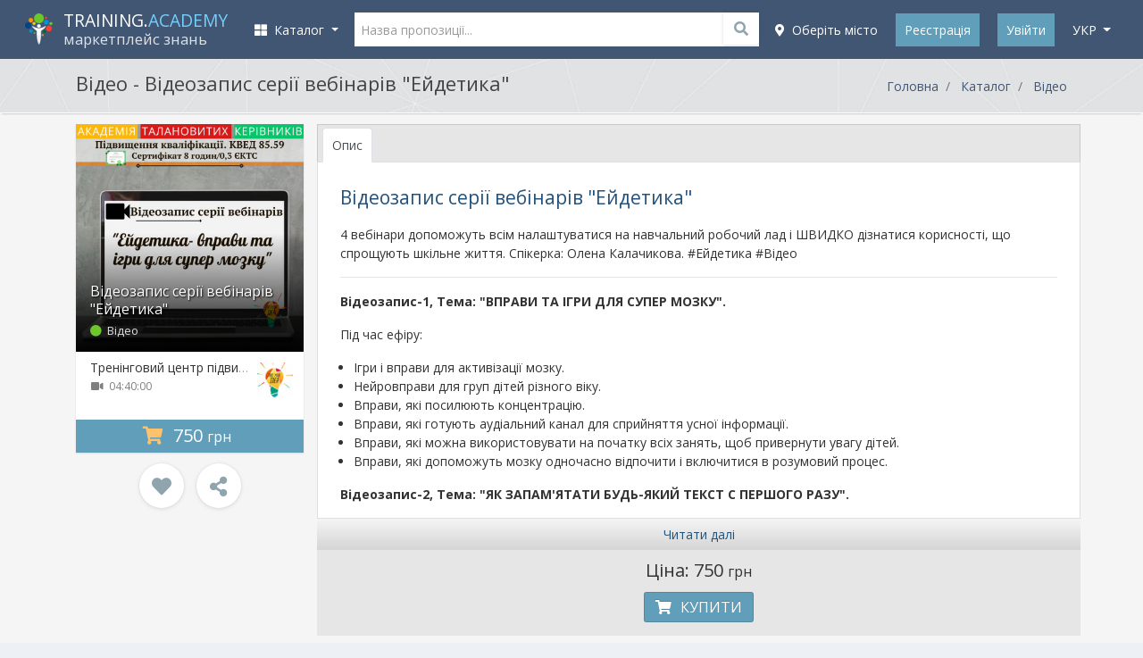

--- FILE ---
content_type: text/html; charset=UTF-8
request_url: https://training.academy/uk/offer/videozapis-seriyi-vebinariv-eidetika/3715
body_size: 24223
content:
<!DOCTYPE html>
<!--[if IE 8]> <html class="ie8"> <![endif]-->
<!--[if IE 9]> <html class="ie9"> <![endif]-->
<!--[if !IE]><!--> <html> <!--<![endif]-->
    <head>

	<meta http-equiv="content-type" content="text/html; charset=utf-8">
	<meta http-equiv="X-UA-Compatible" content="IE=edge">
	<meta name="viewport" content="width=device-width, initial-scale=1.0, maximum-scale=1.0, user-scalable=no">
	<meta content="true" name="HandheldFriendly"/>
	<meta content="width" name="MobileOptimized"/>
	<meta content="yes" name="apple-mobile-web-app-capable"/>
	<link rel="canonical" href="https://training.academy/uk/offer/videozapis-seriyi-vebinariv-eidetika">

	<title>Відеозапис серії вебінарів  &quot;Ейдетика&quot; - Тренінговий центр підвищення кваліфікації &quot;Академія талановитих керівників&quot;, Відео - TRAINING.ACADEMY - освітні заходи, онлайн трансляції, відео, консультації</title>

    <meta name="description" content="4 вебінари допоможуть всім налаштуватися на навчальний робочий лад і ШВИДКО дізнатися корисності, що спрощують шкільне життя. Спікерка: Олена Калачикова. #Ейдетика #Відео">

	<link rel="dns-prefetch" href="//connect.facebook.net">
	<link rel="dns-prefetch" href="//apis.google.com">
	<link rel="dns-prefetch" href="//platform.twitter.com">
	<link rel="dns-prefetch" href="//twitter.com">
	<link rel="dns-prefetch" href="//www.google-analytics.com">
	<link rel="dns-prefetch" href="//fonts.googleapis.com">
	<link rel="dns-prefetch" href="//ajax.googleapis.com">


	<meta name="google-site-verification" content="ZMABoVEJQ6qYQvplsYtRTJajSZLr1hfiGHQ0eLQ_Q60" />


	<meta property="fb:app_id" content="739387609581928">

	<meta property="og:image" content="https://training.academy/uploads/product/original_169566365425539.jpg" />
	<meta property="og:title" content="Відеозапис серії вебінарів  &quot;Ейдетика&quot; - Тренінговий центр підвищення кваліфікації &quot;Академія талановитих керівників&quot;, Відео - TRAINING.ACADEMY - освітні заходи, онлайн трансляції, відео, консультації" />
	<meta property="og:description" content="4 вебінари допоможуть всім налаштуватися на навчальний робочий лад і ШВИДКО дізнатися корисності, що спрощують шкільне життя. Спікерка: Олена Калачикова. #Ейдетика #Відео">
	<meta property="og:url" content="https://training.academy/uk/offer/videozapis-seriyi-vebinariv-eidetika/3715">
	<meta property="og:type" content="website">
	<meta property="og:site_name" content="TRAINING.ACADEMY - освітні заходи, онлайн трансляції, відео, консультації">


			<meta property="og:locale" content="uk_UA">
				<meta property="og:locale:alternate" content="ru_RU">
				<meta property="og:locale:alternate" content="en_GB">
	

	<meta name="twitter:card" content="summary_large_image">
	<meta name="twitter:creator" content="creator">
	<meta name="twitter:site" content="@ua_training">
	<meta name="twitter:url" content="https://training.academy/uk/offer/videozapis-seriyi-vebinariv-eidetika/3715">
	<meta name="twitter:title" content="Відеозапис серії вебінарів  &quot;Ейдетика&quot; - Тренінговий центр підвищення кваліфікації &quot;Академія талановитих керівників&quot;, Відео - TRAINING.ACADEMY - освітні заходи, онлайн трансляції, відео, консультації">
	<meta name="twitter:description" content="4 вебінари допоможуть всім налаштуватися на навчальний робочий лад і ШВИДКО дізнатися корисності, що спрощують шкільне життя. Спікерка: Олена Калачикова. #Ейдетика #Відео">
	<meta name="twitter:image" content="https://training.academy/uploads/product/original_169566365425539.jpg" />

	<meta name="application-name" content="TRAINING.ACADEMY - освітні заходи, онлайн трансляції, відео, консультації" />
	<link rel="publisher" href="https://plus.google.com/106121116472073213561">


	<meta name="robots" content="index,follow">





	<!-- Icons !-->
	<link rel="shortcut icon" type="image/vnd.microsoft.icon" href="https://training.academy/favicon.ico?v=E66zAm9j5b" />

	<link rel="icon" type="image/png" href="https://training.academy/favicon-32x32.png?v=E66zAm9j5b" sizes="32x32">
	<link rel="icon" type="image/png" href="https://training.academy/android-chrome-192x192.png?v=E66zAm9j5b" sizes="192x192">
	<link rel="icon" type="image/png" href="https://training.academy/favicon-96x96.png?v=E66zAm9j5b" sizes="96x96">
	<link rel="icon" type="image/png" href="https://training.academy/favicon-16x16.png?v=E66zAm9j5b" sizes="16x16">


	<meta name="mobile-web-app-capable" content="yes">

	<link rel="apple-touch-icon" sizes="57x57" href="https://training.academy/apple-icon-57x57.png?v=E66zAm9j5b">
	<link rel="apple-touch-icon" sizes="60x60" href="https://training.academy/apple-icon-60x60.png?v=E66zAm9j5b">
	<link rel="apple-touch-icon" sizes="72x72" href="https://training.academy/apple-icon-72x72.png?v=E66zAm9j5b">
	<link rel="apple-touch-icon" sizes="76x76" href="https://training.academy/apple-icon-76x76.png?v=E66zAm9j5b">
	<link rel="apple-touch-icon" sizes="114x114" href="https://training.academy/apple-icon-114x114.png?v=E66zAm9j5b">
	<link rel="apple-touch-icon" sizes="120x120" href="https://training.academy/apple-icon-120x120.png?v=E66zAm9j5b">
	<link rel="apple-touch-icon" sizes="144x144" href="https://training.academy/apple-icon-144x144.png?v=E66zAm9j5b">
	<link rel="apple-touch-icon" sizes="152x152" href="https://training.academy/apple-icon-152x152.png?v=E66zAm9j5b">
	<link rel="apple-touch-icon" sizes="180x180" href="https://training.academy/apple-icon-180x180.png?v=E66zAm9j5b">

	<link rel="manifest" href="/manifest.json?v=E66zAm9j5b">

	<meta name="msapplication-config" content="/browserconfig.xml"/>
	<meta name="msapplication-TileColor" content="#2d89ef">
	<meta name="msapplication-TileImage" content="/ms-icon-144x144.png?v=E66zAm9j5b">


	<meta name="theme-color" content="#263851">


	<link rel="image_src" href="https://training.academy/images/ta_icon_blue_325x325.png">


	<!-- Fonts !-->
	<!-- <link href="https://fonts.googleapis.com/css?family=Open+Sans:400,400i,700,700i,300,600&subset=cyrillic" rel="stylesheet"> -->
	<link href="https://fonts.googleapis.com/css?family=Open+Sans:300,400,400i,700,700i&subset=cyrillic" rel="stylesheet">


	
	<link href="/css/app_mix.css?id=351b4baa27e69516bf8d" rel="stylesheet">
	<link href="/css/app.css?id=74f6ae62dfc82b388a73" rel="stylesheet">
	<link href="/css/all.css?id=fc703a3638bb090d9f8e" rel="stylesheet">

	<!-- Facebook Pixel Code -->
	<script>
		!function(f,b,e,v,n,t,s){if(f.fbq)return;n=f.fbq=function(){n.callMethod?n.callMethod.apply(n,arguments):n.queue.push(arguments)};if(!f._fbq)f._fbq=n;n.push=n;n.loaded=!0;n.version='2.0';n.queue=[];t=b.createElement(e);t.async=!0;t.src=v;s=b.getElementsByTagName(e)[0];s.parentNode.insertBefore(t,s)}(window, document,'script',	'https://connect.facebook.net/en_US/fbevents.js');
		fbq('init', '109320266412042');
		fbq('trackSingle', '109320266412042', 'PageView');
	</script>
	<!-- End Facebook Pixel Code -->



	
	

	<!-- HTML5 shim and Respond.js for IE8 support of HTML5 elements and media queries -->
	<!-- WARNING: Respond.js doesn't work if you view the page via file:// -->
	<!--[if lt IE 9]>
	<script src="https://oss.maxcdn.com/html5shiv/3.7.2/html5shiv.min.js"></script>
	<script src="https://oss.maxcdn.com/respond/1.4.2/respond.min.js"></script>
	<![endif]-->

	<script src="https://www.google.com/recaptcha/api.js?hl=uk" async defer></script>

    </head>

<body class="app-layout product-show">

	<div id="wrap-page-menu">

		<nav class="navbar navbar-expand-lg navbar-dark navbar-bg"> 
	
	<div class="container"> 
		
		
		<button id="sidebar-menu-button" class="navbar-toggler" type="button" aria-expanded="false" aria-label="Toggle navigation">
      		<span class="navbar-toggler-icon"></span>
    	</button>

		
		<a class="navbar-brand" href="https://training.academy/uk" title="TRAINING.ACADEMY - освітні заходи, онлайн трансляції, відео, консультації" id="nav-logo">
            <div style="display:table-cell; vertical-align: middle">
				<img src="/images/logo-ta.png" height="auto" alt="TRAINING.ACADEMY - освітні заходи, онлайн трансляції, відео, консультації">
			</div>
			<div class="logo-text" style="display: table-cell; vertical-align: middle; padding-left: 10px;">
				<span class="site-title">TRAINING.<span style="color:#77cffe;">ACADEMY</span></span>
				<br>
									<span class="site-desc-title">маркетплейс знань</span>
							</div>
		</a>
	
		
		<div class="collapse navbar-collapse" id="navbarCollapse">

					
			<ul class="navbar-nav mr-auto" id="catalog-top-menu"> 
	<li class="nav-item dropdown">
        <a class="nav-link dropdown-toggle" href="javascript:void(0);" id="navbarDropdown" role="button" data-toggle="dropdown" aria-haspopup="true" aria-expanded="false" title="Каталог курсів">
          	<i class="fas fa-th-large"></i>&nbsp;&nbsp;Каталог
        </a>
        <ul class="dropdown-menu" aria-labelledby="navbarDropdown">
          	          		<li class="dropdown-submenu">
          			<a class="dropdown-item catalog-level-first" href="https://training.academy/uk/offers/for-business" title="Бізнес">
	          			<span class="fx">Бізнес</span>
	          			<span class="menu__arrow"><i class="fa fa-angle-right" aria-hidden="true"></i></span>	          		</a>
	          			          			<ul class="dropdown-menu">
	          				<li>
				          		<a class="dropdown-item catalog-level-second" href="https://training.academy/uk/offers/for-business" title="Бізнес">
				          			<span class="fx">Всі в розділі "Бізнес"</span>
				          		</a>
				          	</li>
				          					          		<li class="dropdown-submenu">
				          			<a class="dropdown-item catalog-level-second" tabindex="-1" href="https://training.academy/uk/offers/for-business/startups-innovations" title="Стартапи та інновації" data-categoryid="18">
				                  		<span class="fx">Стартапи та інновації</span>
				                  		<span class="menu__arrow"><i class="fa fa-angle-right" aria-hidden="true"></i></span>
				               		</a>
				          		</li>
				          					          		<li class="dropdown-submenu">
				          			<a class="dropdown-item catalog-level-second" tabindex="-1" href="https://training.academy/uk/offers/for-business/entrepreneurship" title="Підприємництво" data-categoryid="19">
				                  		<span class="fx">Підприємництво</span>
				                  		<span class="menu__arrow"><i class="fa fa-angle-right" aria-hidden="true"></i></span>
				               		</a>
				          		</li>
				          					          		<li class="dropdown-submenu">
				          			<a class="dropdown-item catalog-level-second" tabindex="-1" href="https://training.academy/uk/offers/for-business/finance" title="Фінанси" data-categoryid="7">
				                  		<span class="fx">Фінанси</span>
				                  		<span class="menu__arrow"><i class="fa fa-angle-right" aria-hidden="true"></i></span>
				               		</a>
				          		</li>
				          					          		<li class="dropdown-submenu">
				          			<a class="dropdown-item catalog-level-second" tabindex="-1" href="https://training.academy/uk/offers/for-business/strategy" title="Стратегія" data-categoryid="20">
				                  		<span class="fx">Стратегія</span>
				                  		<span class="menu__arrow"><i class="fa fa-angle-right" aria-hidden="true"></i></span>
				               		</a>
				          		</li>
				          					          		<li class="dropdown-submenu">
				          			<a class="dropdown-item catalog-level-second" tabindex="-1" href="https://training.academy/uk/offers/for-business/management" title="Менеджмент" data-categoryid="16">
				                  		<span class="fx">Менеджмент</span>
				                  		<span class="menu__arrow"><i class="fa fa-angle-right" aria-hidden="true"></i></span>
				               		</a>
				          		</li>
				          					          		<li class="dropdown-submenu">
				          			<a class="dropdown-item catalog-level-second" tabindex="-1" href="https://training.academy/uk/offers/for-business/sales-and-negotiations" title="Продажі, Переговори" data-categoryid="1">
				                  		<span class="fx">Продажі, Переговори</span>
				                  		<span class="menu__arrow"><i class="fa fa-angle-right" aria-hidden="true"></i></span>
				               		</a>
				          		</li>
				          					          		<li class="dropdown-submenu">
				          			<a class="dropdown-item catalog-level-second" tabindex="-1" href="https://training.academy/uk/offers/for-business/project-management" title="Управління проектами" data-categoryid="3">
				                  		<span class="fx">Управління проектами</span>
				                  		<span class="menu__arrow"><i class="fa fa-angle-right" aria-hidden="true"></i></span>
				               		</a>
				          		</li>
				          					          		<li class="dropdown-submenu">
				          			<a class="dropdown-item catalog-level-second" tabindex="-1" href="https://training.academy/uk/offers/for-business/human-resources" title="Управління персоналом" data-categoryid="2">
				                  		<span class="fx">Управління персоналом</span>
				                  		<span class="menu__arrow"><i class="fa fa-angle-right" aria-hidden="true"></i></span>
				               		</a>
				          		</li>
				          					          		<li class="dropdown-submenu">
				          			<a class="dropdown-item catalog-level-second" tabindex="-1" href="https://training.academy/uk/offers/for-business/big-data" title="Великі дані" data-categoryid="21">
				                  		<span class="fx">Великі дані</span>
				                  		<span class="menu__arrow"><i class="fa fa-angle-right" aria-hidden="true"></i></span>
				               		</a>
				          		</li>
				          					          		<li class="dropdown-submenu">
				          			<a class="dropdown-item catalog-level-second" tabindex="-1" href="https://training.academy/uk/offers/for-business/other-business" title="Інше у Бізнес" data-categoryid="22">
				                  		<span class="fx">Інше у Бізнес</span>
				                  		<span class="menu__arrow"><i class="fa fa-angle-right" aria-hidden="true"></i></span>
				               		</a>
				          		</li>
				          		          			</ul>
	          		          		</li>
          	          		<li class="dropdown-submenu">
          			<a class="dropdown-item catalog-level-first" href="https://training.academy/uk/offers/personal-development" title="Особистісний ріст">
	          			<span class="fx">Особистісний ріст</span>
	          			<span class="menu__arrow"><i class="fa fa-angle-right" aria-hidden="true"></i></span>	          		</a>
	          			          			<ul class="dropdown-menu">
	          				<li>
				          		<a class="dropdown-item catalog-level-second" href="https://training.academy/uk/offers/personal-development" title="Особистісний ріст">
				          			<span class="fx">Всі в розділі "Особистісний ріст"</span>
				          		</a>
				          	</li>
				          					          		<li class="dropdown-submenu">
				          			<a class="dropdown-item catalog-level-second" tabindex="-1" href="https://training.academy/uk/offers/personal-development/soft-skills" title="Soft skills" data-categoryid="23">
				                  		<span class="fx">Soft skills</span>
				                  		<span class="menu__arrow"><i class="fa fa-angle-right" aria-hidden="true"></i></span>
				               		</a>
				          		</li>
				          					          		<li class="dropdown-submenu">
				          			<a class="dropdown-item catalog-level-second" tabindex="-1" href="https://training.academy/uk/offers/personal-development/emotional-intelligence" title="Емоційний інтелект" data-categoryid="4">
				                  		<span class="fx">Емоційний інтелект</span>
				                  		<span class="menu__arrow"><i class="fa fa-angle-right" aria-hidden="true"></i></span>
				               		</a>
				          		</li>
				          					          		<li class="dropdown-submenu">
				          			<a class="dropdown-item catalog-level-second" tabindex="-1" href="https://training.academy/uk/offers/personal-development/interaction" title="Взаємодія" data-categoryid="24">
				                  		<span class="fx">Взаємодія</span>
				                  		<span class="menu__arrow"><i class="fa fa-angle-right" aria-hidden="true"></i></span>
				               		</a>
				          		</li>
				          					          		<li class="dropdown-submenu">
				          			<a class="dropdown-item catalog-level-second" tabindex="-1" href="https://training.academy/uk/offers/personal-development/creativity" title="Креативність" data-categoryid="25">
				                  		<span class="fx">Креативність</span>
				                  		<span class="menu__arrow"><i class="fa fa-angle-right" aria-hidden="true"></i></span>
				               		</a>
				          		</li>
				          					          		<li class="dropdown-submenu">
				          			<a class="dropdown-item catalog-level-second" tabindex="-1" href="https://training.academy/uk/offers/personal-development/leadership-and-motivation" title="Лідерство, Мотивація" data-categoryid="26">
				                  		<span class="fx">Лідерство, Мотивація</span>
				                  		<span class="menu__arrow"><i class="fa fa-angle-right" aria-hidden="true"></i></span>
				               		</a>
				          		</li>
				          					          		<li class="dropdown-submenu">
				          			<a class="dropdown-item catalog-level-second" tabindex="-1" href="https://training.academy/uk/offers/personal-development/public-performance" title="Публічні виступи" data-categoryid="6">
				                  		<span class="fx">Публічні виступи</span>
				                  		<span class="menu__arrow"><i class="fa fa-angle-right" aria-hidden="true"></i></span>
				               		</a>
				          		</li>
				          					          		<li class="dropdown-submenu">
				          			<a class="dropdown-item catalog-level-second" tabindex="-1" href="https://training.academy/uk/offers/personal-development/personal-finance" title="Особисті фінанси" data-categoryid="27">
				                  		<span class="fx">Особисті фінанси</span>
				                  		<span class="menu__arrow"><i class="fa fa-angle-right" aria-hidden="true"></i></span>
				               		</a>
				          		</li>
				          					          		<li class="dropdown-submenu">
				          			<a class="dropdown-item catalog-level-second" tabindex="-1" href="https://training.academy/uk/offers/personal-development/stress-and-conflicts" title="Стреси, Конфлікти" data-categoryid="28">
				                  		<span class="fx">Стреси, Конфлікти</span>
				                  		<span class="menu__arrow"><i class="fa fa-angle-right" aria-hidden="true"></i></span>
				               		</a>
				          		</li>
				          					          		<li class="dropdown-submenu">
				          			<a class="dropdown-item catalog-level-second" tabindex="-1" href="https://training.academy/uk/offers/personal-development/spirituality" title="Духовність" data-categoryid="29">
				                  		<span class="fx">Духовність</span>
				                  		<span class="menu__arrow"><i class="fa fa-angle-right" aria-hidden="true"></i></span>
				               		</a>
				          		</li>
				          					          		<li class="dropdown-submenu">
				          			<a class="dropdown-item catalog-level-second" tabindex="-1" href="https://training.academy/uk/offers/personal-development/other-personal-development" title="Інше у Особистісний ріст" data-categoryid="30">
				                  		<span class="fx">Інше у Особистісний ріст</span>
				                  		<span class="menu__arrow"><i class="fa fa-angle-right" aria-hidden="true"></i></span>
				               		</a>
				          		</li>
				          		          			</ul>
	          		          		</li>
          	          		<li class="dropdown-submenu">
          			<a class="dropdown-item catalog-level-first" href="https://training.academy/uk/offers/marketing" title="Маркетинг">
	          			<span class="fx">Маркетинг</span>
	          			<span class="menu__arrow"><i class="fa fa-angle-right" aria-hidden="true"></i></span>	          		</a>
	          			          			<ul class="dropdown-menu">
	          				<li>
				          		<a class="dropdown-item catalog-level-second" href="https://training.academy/uk/offers/marketing" title="Маркетинг">
				          			<span class="fx">Всі в розділі "Маркетинг"</span>
				          		</a>
				          	</li>
				          					          		<li class="dropdown-submenu">
				          			<a class="dropdown-item catalog-level-second" tabindex="-1" href="https://training.academy/uk/offers/marketing/fundamentals-of-marketing" title="Основи маркетингу" data-categoryid="83">
				                  		<span class="fx">Основи маркетингу</span>
				                  		<span class="menu__arrow"><i class="fa fa-angle-right" aria-hidden="true"></i></span>
				               		</a>
				          		</li>
				          					          		<li class="dropdown-submenu">
				          			<a class="dropdown-item catalog-level-second" tabindex="-1" href="https://training.academy/uk/offers/marketing/strategic-marketing" title="Cтратегічний маркетинг" data-categoryid="84">
				                  		<span class="fx">Cтратегічний маркетинг</span>
				                  		<span class="menu__arrow"><i class="fa fa-angle-right" aria-hidden="true"></i></span>
				               		</a>
				          		</li>
				          					          		<li class="dropdown-submenu">
				          			<a class="dropdown-item catalog-level-second" tabindex="-1" href="https://training.academy/uk/offers/marketing/advertising" title="Реклама" data-categoryid="85">
				                  		<span class="fx">Реклама</span>
				                  		<span class="menu__arrow"><i class="fa fa-angle-right" aria-hidden="true"></i></span>
				               		</a>
				          		</li>
				          					          		<li class="dropdown-submenu">
				          			<a class="dropdown-item catalog-level-second" tabindex="-1" href="https://training.academy/uk/offers/marketing/branding" title="Брендинг" data-categoryid="86">
				                  		<span class="fx">Брендинг</span>
				                  		<span class="menu__arrow"><i class="fa fa-angle-right" aria-hidden="true"></i></span>
				               		</a>
				          		</li>
				          					          		<li class="dropdown-submenu">
				          			<a class="dropdown-item catalog-level-second" tabindex="-1" href="https://training.academy/uk/offers/marketing/public-relations" title="Зв&#039;язки з громадськістю" data-categoryid="87">
				                  		<span class="fx">Зв&#039;язки з громадськістю</span>
				                  		<span class="menu__arrow"><i class="fa fa-angle-right" aria-hidden="true"></i></span>
				               		</a>
				          		</li>
				          					          		<li class="dropdown-submenu">
				          			<a class="dropdown-item catalog-level-second" tabindex="-1" href="https://training.academy/uk/offers/marketing/content-marketing" title="Контент-маркетинг" data-categoryid="88">
				                  		<span class="fx">Контент-маркетинг</span>
				                  		<span class="menu__arrow"><i class="fa fa-angle-right" aria-hidden="true"></i></span>
				               		</a>
				          		</li>
				          					          		<li class="dropdown-submenu">
				          			<a class="dropdown-item catalog-level-second" tabindex="-1" href="https://training.academy/uk/offers/marketing/digital-marketing" title="Цифровий маркетинг" data-categoryid="89">
				                  		<span class="fx">Цифровий маркетинг</span>
				                  		<span class="menu__arrow"><i class="fa fa-angle-right" aria-hidden="true"></i></span>
				               		</a>
				          		</li>
				          					          		<li class="dropdown-submenu">
				          			<a class="dropdown-item catalog-level-second" tabindex="-1" href="https://training.academy/uk/offers/marketing/other-marketing" title="Інше у Маркетинг" data-categoryid="90">
				                  		<span class="fx">Інше у Маркетинг</span>
				                  		<span class="menu__arrow"><i class="fa fa-angle-right" aria-hidden="true"></i></span>
				               		</a>
				          		</li>
				          		          			</ul>
	          		          		</li>
          	          		<li class="dropdown-submenu">
          			<a class="dropdown-item catalog-level-first" href="https://training.academy/uk/offers/training-of-specialists" title="Навчання фахівців">
	          			<span class="fx">Навчання фахівців</span>
	          			<span class="menu__arrow"><i class="fa fa-angle-right" aria-hidden="true"></i></span>	          		</a>
	          			          			<ul class="dropdown-menu">
	          				<li>
				          		<a class="dropdown-item catalog-level-second" href="https://training.academy/uk/offers/training-of-specialists" title="Навчання фахівців">
				          			<span class="fx">Всі в розділі "Навчання фахівців"</span>
				          		</a>
				          	</li>
				          					          		<li class="dropdown-submenu">
				          			<a class="dropdown-item catalog-level-second" tabindex="-1" href="https://training.academy/uk/offers/training-of-specialists/teacher-training" title="Навчання викладачів" data-categoryid="68">
				                  		<span class="fx">Навчання викладачів</span>
				                  		<span class="menu__arrow"><i class="fa fa-angle-right" aria-hidden="true"></i></span>
				               		</a>
				          		</li>
				          					          		<li class="dropdown-submenu">
				          			<a class="dropdown-item catalog-level-second" tabindex="-1" href="https://training.academy/uk/offers/training-of-specialists/coaches-and-psychologists" title="Бізнес-тренери, Психологи, Коучі" data-categoryid="72">
				                  		<span class="fx">Бізнес-тренери, Психологи, Коучі</span>
				                  		<span class="menu__arrow"><i class="fa fa-angle-right" aria-hidden="true"></i></span>
				               		</a>
				          		</li>
				          					          		<li class="dropdown-submenu">
				          			<a class="dropdown-item catalog-level-second" tabindex="-1" href="https://training.academy/uk/offers/training-of-specialists/journalism-and-television" title="Журналістика, Телебачення" data-categoryid="73">
				                  		<span class="fx">Журналістика, Телебачення</span>
				                  		<span class="menu__arrow"><i class="fa fa-angle-right" aria-hidden="true"></i></span>
				               		</a>
				          		</li>
				          					          		<li class="dropdown-submenu">
				          			<a class="dropdown-item catalog-level-second" tabindex="-1" href="https://training.academy/uk/offers/training-of-specialists/medical-specialties" title="Медичні спеціальності" data-categoryid="74">
				                  		<span class="fx">Медичні спеціальності</span>
				                  		<span class="menu__arrow"><i class="fa fa-angle-right" aria-hidden="true"></i></span>
				               		</a>
				          		</li>
				          					          		<li class="dropdown-submenu">
				          			<a class="dropdown-item catalog-level-second" tabindex="-1" href="https://training.academy/uk/offers/training-of-specialists/technical-specialties" title="Технічні спеціальності" data-categoryid="76">
				                  		<span class="fx">Технічні спеціальності</span>
				                  		<span class="menu__arrow"><i class="fa fa-angle-right" aria-hidden="true"></i></span>
				               		</a>
				          		</li>
				          					          		<li class="dropdown-submenu">
				          			<a class="dropdown-item catalog-level-second" tabindex="-1" href="https://training.academy/uk/offers/training-of-specialists/sports-coaches" title="Спортивні тренери" data-categoryid="78">
				                  		<span class="fx">Спортивні тренери</span>
				                  		<span class="menu__arrow"><i class="fa fa-angle-right" aria-hidden="true"></i></span>
				               		</a>
				          		</li>
				          					          		<li class="dropdown-submenu">
				          			<a class="dropdown-item catalog-level-second" tabindex="-1" href="https://training.academy/uk/offers/training-of-specialists/horeca-profession" title="Професії HoReCa" data-categoryid="79">
				                  		<span class="fx">Професії HoReCa</span>
				                  		<span class="menu__arrow"><i class="fa fa-angle-right" aria-hidden="true"></i></span>
				               		</a>
				          		</li>
				          					          		<li class="dropdown-submenu">
				          			<a class="dropdown-item catalog-level-second" tabindex="-1" href="https://training.academy/uk/offers/training-of-specialists/driving-courses" title="Курси водіння" data-categoryid="80">
				                  		<span class="fx">Курси водіння</span>
				                  		<span class="menu__arrow"><i class="fa fa-angle-right" aria-hidden="true"></i></span>
				               		</a>
				          		</li>
				          					          		<li class="dropdown-submenu">
				          			<a class="dropdown-item catalog-level-second" tabindex="-1" href="https://training.academy/uk/offers/training-of-specialists/professions-of-the-future" title="Професії майбутнього" data-categoryid="81">
				                  		<span class="fx">Професії майбутнього</span>
				                  		<span class="menu__arrow"><i class="fa fa-angle-right" aria-hidden="true"></i></span>
				               		</a>
				          		</li>
				          					          		<li class="dropdown-submenu">
				          			<a class="dropdown-item catalog-level-second" tabindex="-1" href="https://training.academy/uk/offers/training-of-specialists/other-training-of-specialists" title="Інше у Навчання фахівців" data-categoryid="82">
				                  		<span class="fx">Інше у Навчання фахівців</span>
				                  		<span class="menu__arrow"><i class="fa fa-angle-right" aria-hidden="true"></i></span>
				               		</a>
				          		</li>
				          		          			</ul>
	          		          		</li>
          	          		<li class="dropdown-submenu">
          			<a class="dropdown-item catalog-level-first" href="https://training.academy/uk/offers/parenting-and-relationships" title="Сім&#039;я, Діти, Відносини">
	          			<span class="fx">Сім&#039;я, Діти, Відносини</span>
	          			<span class="menu__arrow"><i class="fa fa-angle-right" aria-hidden="true"></i></span>	          		</a>
	          			          			<ul class="dropdown-menu">
	          				<li>
				          		<a class="dropdown-item catalog-level-second" href="https://training.academy/uk/offers/parenting-and-relationships" title="Сім&#039;я, Діти, Відносини">
				          			<span class="fx">Всі в розділі "Сім&#039;я, Діти, Відносини"</span>
				          		</a>
				          	</li>
				          					          		<li class="dropdown-submenu">
				          			<a class="dropdown-item catalog-level-second" tabindex="-1" href="https://training.academy/uk/offers/parenting-and-relationships/relationship-in-couple" title="Відносини у парі" data-categoryid="31">
				                  		<span class="fx">Відносини у парі</span>
				                  		<span class="menu__arrow"><i class="fa fa-angle-right" aria-hidden="true"></i></span>
				               		</a>
				          		</li>
				          					          		<li class="dropdown-submenu">
				          			<a class="dropdown-item catalog-level-second" tabindex="-1" href="https://training.academy/uk/offers/parenting-and-relationships/marriage" title="Шлюб" data-categoryid="32">
				                  		<span class="fx">Шлюб</span>
				                  		<span class="menu__arrow"><i class="fa fa-angle-right" aria-hidden="true"></i></span>
				               		</a>
				          		</li>
				          					          		<li class="dropdown-submenu">
				          			<a class="dropdown-item catalog-level-second" tabindex="-1" href="https://training.academy/uk/offers/parenting-and-relationships/pregnancy" title="Вагітність" data-categoryid="33">
				                  		<span class="fx">Вагітність</span>
				                  		<span class="menu__arrow"><i class="fa fa-angle-right" aria-hidden="true"></i></span>
				               		</a>
				          		</li>
				          					          		<li class="dropdown-submenu">
				          			<a class="dropdown-item catalog-level-second" tabindex="-1" href="https://training.academy/uk/offers/parenting-and-relationships/baby-care" title="Догляд за дитиною" data-categoryid="34">
				                  		<span class="fx">Догляд за дитиною</span>
				                  		<span class="menu__arrow"><i class="fa fa-angle-right" aria-hidden="true"></i></span>
				               		</a>
				          		</li>
				          					          		<li class="dropdown-submenu">
				          			<a class="dropdown-item catalog-level-second" tabindex="-1" href="https://training.academy/uk/offers/parenting-and-relationships/parenting" title="Виховання дітей" data-categoryid="35">
				                  		<span class="fx">Виховання дітей</span>
				                  		<span class="menu__arrow"><i class="fa fa-angle-right" aria-hidden="true"></i></span>
				               		</a>
				          		</li>
				          					          		<li class="dropdown-submenu">
				          			<a class="dropdown-item catalog-level-second" tabindex="-1" href="https://training.academy/uk/offers/parenting-and-relationships/for-kids" title="Для дітей" data-categoryid="36">
				                  		<span class="fx">Для дітей</span>
				                  		<span class="menu__arrow"><i class="fa fa-angle-right" aria-hidden="true"></i></span>
				               		</a>
				          		</li>
				          					          		<li class="dropdown-submenu">
				          			<a class="dropdown-item catalog-level-second" tabindex="-1" href="https://training.academy/uk/offers/parenting-and-relationships/for-teens" title="Для підлітків" data-categoryid="37">
				                  		<span class="fx">Для підлітків</span>
				                  		<span class="menu__arrow"><i class="fa fa-angle-right" aria-hidden="true"></i></span>
				               		</a>
				          		</li>
				          					          		<li class="dropdown-submenu">
				          			<a class="dropdown-item catalog-level-second" tabindex="-1" href="https://training.academy/uk/offers/parenting-and-relationships/other-parenting-and-relationships" title="Інше у Сімья, Діти, Відносини" data-categoryid="38">
				                  		<span class="fx">Інше у Сімья, Діти, Відносини</span>
				                  		<span class="menu__arrow"><i class="fa fa-angle-right" aria-hidden="true"></i></span>
				               		</a>
				          		</li>
				          		          			</ul>
	          		          		</li>
          	          		<li class="dropdown-submenu">
          			<a class="dropdown-item catalog-level-first" href="https://training.academy/uk/offers/health-and-fitness" title="Здоров&#039;я та фітнес">
	          			<span class="fx">Здоров&#039;я та фітнес</span>
	          			<span class="menu__arrow"><i class="fa fa-angle-right" aria-hidden="true"></i></span>	          		</a>
	          			          			<ul class="dropdown-menu">
	          				<li>
				          		<a class="dropdown-item catalog-level-second" href="https://training.academy/uk/offers/health-and-fitness" title="Здоров&#039;я та фітнес">
				          			<span class="fx">Всі в розділі "Здоров&#039;я та фітнес"</span>
				          		</a>
				          	</li>
				          					          		<li class="dropdown-submenu">
				          			<a class="dropdown-item catalog-level-second" tabindex="-1" href="https://training.academy/uk/offers/health-and-fitness/health" title="Здоров&#039;я" data-categoryid="39">
				                  		<span class="fx">Здоров&#039;я</span>
				                  		<span class="menu__arrow"><i class="fa fa-angle-right" aria-hidden="true"></i></span>
				               		</a>
				          		</li>
				          					          		<li class="dropdown-submenu">
				          			<a class="dropdown-item catalog-level-second" tabindex="-1" href="https://training.academy/uk/offers/health-and-fitness/fitness-and-sports" title="Фітнес, Спорт" data-categoryid="40">
				                  		<span class="fx">Фітнес, Спорт</span>
				                  		<span class="menu__arrow"><i class="fa fa-angle-right" aria-hidden="true"></i></span>
				               		</a>
				          		</li>
				          					          		<li class="dropdown-submenu">
				          			<a class="dropdown-item catalog-level-second" tabindex="-1" href="https://training.academy/uk/offers/health-and-fitness/nutrition-and-diet" title="Харчування, Дієта" data-categoryid="41">
				                  		<span class="fx">Харчування, Дієта</span>
				                  		<span class="menu__arrow"><i class="fa fa-angle-right" aria-hidden="true"></i></span>
				               		</a>
				          		</li>
				          					          		<li class="dropdown-submenu">
				          			<a class="dropdown-item catalog-level-second" tabindex="-1" href="https://training.academy/uk/offers/health-and-fitness/yoga-and-meditation" title="Йога, Медитація" data-categoryid="42">
				                  		<span class="fx">Йога, Медитація</span>
				                  		<span class="menu__arrow"><i class="fa fa-angle-right" aria-hidden="true"></i></span>
				               		</a>
				          		</li>
				          					          		<li class="dropdown-submenu">
				          			<a class="dropdown-item catalog-level-second" tabindex="-1" href="https://training.academy/uk/offers/health-and-fitness/mental-health" title="Психічне здоров&#039;я" data-categoryid="43">
				                  		<span class="fx">Психічне здоров&#039;я</span>
				                  		<span class="menu__arrow"><i class="fa fa-angle-right" aria-hidden="true"></i></span>
				               		</a>
				          		</li>
				          					          		<li class="dropdown-submenu">
				          			<a class="dropdown-item catalog-level-second" tabindex="-1" href="https://training.academy/uk/offers/health-and-fitness/self-defense" title="Самооборона" data-categoryid="44">
				                  		<span class="fx">Самооборона</span>
				                  		<span class="menu__arrow"><i class="fa fa-angle-right" aria-hidden="true"></i></span>
				               		</a>
				          		</li>
				          					          		<li class="dropdown-submenu">
				          			<a class="dropdown-item catalog-level-second" tabindex="-1" href="https://training.academy/uk/offers/health-and-fitness/safety-and-first-aid" title="Безпека та перша допомога" data-categoryid="45">
				                  		<span class="fx">Безпека та перша допомога</span>
				                  		<span class="menu__arrow"><i class="fa fa-angle-right" aria-hidden="true"></i></span>
				               		</a>
				          		</li>
				          					          		<li class="dropdown-submenu">
				          			<a class="dropdown-item catalog-level-second" tabindex="-1" href="https://training.academy/uk/offers/health-and-fitness/dancing" title="Танці" data-categoryid="46">
				                  		<span class="fx">Танці</span>
				                  		<span class="menu__arrow"><i class="fa fa-angle-right" aria-hidden="true"></i></span>
				               		</a>
				          		</li>
				          					          		<li class="dropdown-submenu">
				          			<a class="dropdown-item catalog-level-second" tabindex="-1" href="https://training.academy/uk/offers/health-and-fitness/human-nature" title="Природа людини" data-categoryid="47">
				                  		<span class="fx">Природа людини</span>
				                  		<span class="menu__arrow"><i class="fa fa-angle-right" aria-hidden="true"></i></span>
				               		</a>
				          		</li>
				          					          		<li class="dropdown-submenu">
				          			<a class="dropdown-item catalog-level-second" tabindex="-1" href="https://training.academy/uk/offers/health-and-fitness/other-health-and-fitness" title="Інше у Здоров&#039;я та фітнес" data-categoryid="48">
				                  		<span class="fx">Інше у Здоров&#039;я та фітнес</span>
				                  		<span class="menu__arrow"><i class="fa fa-angle-right" aria-hidden="true"></i></span>
				               		</a>
				          		</li>
				          		          			</ul>
	          		          		</li>
          	          		<li class="dropdown-submenu">
          			<a class="dropdown-item catalog-level-first" href="https://training.academy/uk/offers/art-and-culture" title="Мистецтво, Культура">
	          			<span class="fx">Мистецтво, Культура</span>
	          			<span class="menu__arrow"><i class="fa fa-angle-right" aria-hidden="true"></i></span>	          		</a>
	          			          			<ul class="dropdown-menu">
	          				<li>
				          		<a class="dropdown-item catalog-level-second" href="https://training.academy/uk/offers/art-and-culture" title="Мистецтво, Культура">
				          			<span class="fx">Всі в розділі "Мистецтво, Культура"</span>
				          		</a>
				          	</li>
				          					          		<li class="dropdown-submenu">
				          			<a class="dropdown-item catalog-level-second" tabindex="-1" href="https://training.academy/uk/offers/art-and-culture/art" title="Мистецтво" data-categoryid="49">
				                  		<span class="fx">Мистецтво</span>
				                  		<span class="menu__arrow"><i class="fa fa-angle-right" aria-hidden="true"></i></span>
				               		</a>
				          		</li>
				          					          		<li class="dropdown-submenu">
				          			<a class="dropdown-item catalog-level-second" tabindex="-1" href="https://training.academy/uk/offers/art-and-culture/literature" title="Література" data-categoryid="51">
				                  		<span class="fx">Література</span>
				                  		<span class="menu__arrow"><i class="fa fa-angle-right" aria-hidden="true"></i></span>
				               		</a>
				          		</li>
				          					          		<li class="dropdown-submenu">
				          			<a class="dropdown-item catalog-level-second" tabindex="-1" href="https://training.academy/uk/offers/art-and-culture/painting" title="Живопис" data-categoryid="53">
				                  		<span class="fx">Живопис</span>
				                  		<span class="menu__arrow"><i class="fa fa-angle-right" aria-hidden="true"></i></span>
				               		</a>
				          		</li>
				          					          		<li class="dropdown-submenu">
				          			<a class="dropdown-item catalog-level-second" tabindex="-1" href="https://training.academy/uk/offers/art-and-culture/music" title="Музика" data-categoryid="54">
				                  		<span class="fx">Музика</span>
				                  		<span class="menu__arrow"><i class="fa fa-angle-right" aria-hidden="true"></i></span>
				               		</a>
				          		</li>
				          					          		<li class="dropdown-submenu">
				          			<a class="dropdown-item catalog-level-second" tabindex="-1" href="https://training.academy/uk/offers/art-and-culture/theater" title="Театр" data-categoryid="57">
				                  		<span class="fx">Театр</span>
				                  		<span class="menu__arrow"><i class="fa fa-angle-right" aria-hidden="true"></i></span>
				               		</a>
				          		</li>
				          					          		<li class="dropdown-submenu">
				          			<a class="dropdown-item catalog-level-second" tabindex="-1" href="https://training.academy/uk/offers/art-and-culture/fashion" title="Мода" data-categoryid="59">
				                  		<span class="fx">Мода</span>
				                  		<span class="menu__arrow"><i class="fa fa-angle-right" aria-hidden="true"></i></span>
				               		</a>
				          		</li>
				          					          		<li class="dropdown-submenu">
				          			<a class="dropdown-item catalog-level-second" tabindex="-1" href="https://training.academy/uk/offers/art-and-culture/philosophy" title="Філософія" data-categoryid="61">
				                  		<span class="fx">Філософія</span>
				                  		<span class="menu__arrow"><i class="fa fa-angle-right" aria-hidden="true"></i></span>
				               		</a>
				          		</li>
				          					          		<li class="dropdown-submenu">
				          			<a class="dropdown-item catalog-level-second" tabindex="-1" href="https://training.academy/uk/offers/art-and-culture/other-art-and-culture" title="Інше у Мистецтво, Культура" data-categoryid="63">
				                  		<span class="fx">Інше у Мистецтво, Культура</span>
				                  		<span class="menu__arrow"><i class="fa fa-angle-right" aria-hidden="true"></i></span>
				               		</a>
				          		</li>
				          		          			</ul>
	          		          		</li>
          	          		<li class="dropdown-submenu">
          			<a class="dropdown-item catalog-level-first" href="https://training.academy/uk/offers/lifestyle" title="Стиль життя">
	          			<span class="fx">Стиль життя</span>
	          			<span class="menu__arrow"><i class="fa fa-angle-right" aria-hidden="true"></i></span>	          		</a>
	          			          			<ul class="dropdown-menu">
	          				<li>
				          		<a class="dropdown-item catalog-level-second" href="https://training.academy/uk/offers/lifestyle" title="Стиль життя">
				          			<span class="fx">Всі в розділі "Стиль життя"</span>
				          		</a>
				          	</li>
				          					          		<li class="dropdown-submenu">
				          			<a class="dropdown-item catalog-level-second" tabindex="-1" href="https://training.academy/uk/offers/lifestyle/travel" title="Подорожі" data-categoryid="70">
				                  		<span class="fx">Подорожі</span>
				                  		<span class="menu__arrow"><i class="fa fa-angle-right" aria-hidden="true"></i></span>
				               		</a>
				          		</li>
				          					          		<li class="dropdown-submenu">
				          			<a class="dropdown-item catalog-level-second" tabindex="-1" href="https://training.academy/uk/offers/lifestyle/hobby" title="Хобі" data-categoryid="71">
				                  		<span class="fx">Хобі</span>
				                  		<span class="menu__arrow"><i class="fa fa-angle-right" aria-hidden="true"></i></span>
				               		</a>
				          		</li>
				          					          		<li class="dropdown-submenu">
				          			<a class="dropdown-item catalog-level-second" tabindex="-1" href="https://training.academy/uk/offers/lifestyle/arts-and-crafts" title="Творчість" data-categoryid="75">
				                  		<span class="fx">Творчість</span>
				                  		<span class="menu__arrow"><i class="fa fa-angle-right" aria-hidden="true"></i></span>
				               		</a>
				          		</li>
				          					          		<li class="dropdown-submenu">
				          			<a class="dropdown-item catalog-level-second" tabindex="-1" href="https://training.academy/uk/offers/lifestyle/home-improvement" title="Облаштування будинку" data-categoryid="101">
				                  		<span class="fx">Облаштування будинку</span>
				                  		<span class="menu__arrow"><i class="fa fa-angle-right" aria-hidden="true"></i></span>
				               		</a>
				          		</li>
				          					          		<li class="dropdown-submenu">
				          			<a class="dropdown-item catalog-level-second" tabindex="-1" href="https://training.academy/uk/offers/lifestyle/pet-care-and-training" title="Догляд за тваринами" data-categoryid="103">
				                  		<span class="fx">Догляд за тваринами</span>
				                  		<span class="menu__arrow"><i class="fa fa-angle-right" aria-hidden="true"></i></span>
				               		</a>
				          		</li>
				          					          		<li class="dropdown-submenu">
				          			<a class="dropdown-item catalog-level-second" tabindex="-1" href="https://training.academy/uk/offers/lifestyle/food-and-beverage" title="Їжа та напої" data-categoryid="105">
				                  		<span class="fx">Їжа та напої</span>
				                  		<span class="menu__arrow"><i class="fa fa-angle-right" aria-hidden="true"></i></span>
				               		</a>
				          		</li>
				          					          		<li class="dropdown-submenu">
				          			<a class="dropdown-item catalog-level-second" tabindex="-1" href="https://training.academy/uk/offers/lifestyle/beauty-and-makeup" title="Краса та макіяж" data-categoryid="107">
				                  		<span class="fx">Краса та макіяж</span>
				                  		<span class="menu__arrow"><i class="fa fa-angle-right" aria-hidden="true"></i></span>
				               		</a>
				          		</li>
				          					          		<li class="dropdown-submenu">
				          			<a class="dropdown-item catalog-level-second" tabindex="-1" href="https://training.academy/uk/offers/lifestyle/gaming" title="Ігри" data-categoryid="113">
				                  		<span class="fx">Ігри</span>
				                  		<span class="menu__arrow"><i class="fa fa-angle-right" aria-hidden="true"></i></span>
				               		</a>
				          		</li>
				          					          		<li class="dropdown-submenu">
				          			<a class="dropdown-item catalog-level-second" tabindex="-1" href="https://training.academy/uk/offers/lifestyle/other-lifestyle" title="Інше у Стиль життя" data-categoryid="115">
				                  		<span class="fx">Інше у Стиль життя</span>
				                  		<span class="menu__arrow"><i class="fa fa-angle-right" aria-hidden="true"></i></span>
				               		</a>
				          		</li>
				          		          			</ul>
	          		          		</li>
          	          		<li class="dropdown-submenu">
          			<a class="dropdown-item catalog-level-first" href="https://training.academy/uk/offers/information-technology" title="Інформаційні технології">
	          			<span class="fx">Інформаційні технології</span>
	          			<span class="menu__arrow"><i class="fa fa-angle-right" aria-hidden="true"></i></span>	          		</a>
	          			          			<ul class="dropdown-menu">
	          				<li>
				          		<a class="dropdown-item catalog-level-second" href="https://training.academy/uk/offers/information-technology" title="Інформаційні технології">
				          			<span class="fx">Всі в розділі "Інформаційні технології"</span>
				          		</a>
				          	</li>
				          					          		<li class="dropdown-submenu">
				          			<a class="dropdown-item catalog-level-second" tabindex="-1" href="https://training.academy/uk/offers/information-technology/programming-languages" title="Мови програмування" data-categoryid="91">
				                  		<span class="fx">Мови програмування</span>
				                  		<span class="menu__arrow"><i class="fa fa-angle-right" aria-hidden="true"></i></span>
				               		</a>
				          		</li>
				          					          		<li class="dropdown-submenu">
				          			<a class="dropdown-item catalog-level-second" tabindex="-1" href="https://training.academy/uk/offers/information-technology/software" title="Програмне забезпечення" data-categoryid="92">
				                  		<span class="fx">Програмне забезпечення</span>
				                  		<span class="menu__arrow"><i class="fa fa-angle-right" aria-hidden="true"></i></span>
				               		</a>
				          		</li>
				          					          		<li class="dropdown-submenu">
				          			<a class="dropdown-item catalog-level-second" tabindex="-1" href="https://training.academy/uk/offers/information-technology/operating-systems" title="Операційні системи" data-categoryid="93">
				                  		<span class="fx">Операційні системи</span>
				                  		<span class="menu__arrow"><i class="fa fa-angle-right" aria-hidden="true"></i></span>
				               		</a>
				          		</li>
				          					          		<li class="dropdown-submenu">
				          			<a class="dropdown-item catalog-level-second" tabindex="-1" href="https://training.academy/uk/offers/information-technology/database" title="Бази даних" data-categoryid="94">
				                  		<span class="fx">Бази даних</span>
				                  		<span class="menu__arrow"><i class="fa fa-angle-right" aria-hidden="true"></i></span>
				               		</a>
				          		</li>
				          					          		<li class="dropdown-submenu">
				          			<a class="dropdown-item catalog-level-second" tabindex="-1" href="https://training.academy/uk/offers/information-technology/development-and-testing" title="Розробка, Тестування" data-categoryid="95">
				                  		<span class="fx">Розробка, Тестування</span>
				                  		<span class="menu__arrow"><i class="fa fa-angle-right" aria-hidden="true"></i></span>
				               		</a>
				          		</li>
				          					          		<li class="dropdown-submenu">
				          			<a class="dropdown-item catalog-level-second" tabindex="-1" href="https://training.academy/uk/offers/information-technology/network-and-security" title="Мережа та безпека" data-categoryid="96">
				                  		<span class="fx">Мережа та безпека</span>
				                  		<span class="menu__arrow"><i class="fa fa-angle-right" aria-hidden="true"></i></span>
				               		</a>
				          		</li>
				          					          		<li class="dropdown-submenu">
				          			<a class="dropdown-item catalog-level-second" tabindex="-1" href="https://training.academy/uk/offers/information-technology/e-commerce" title="Електронна комерція" data-categoryid="98">
				                  		<span class="fx">Електронна комерція</span>
				                  		<span class="menu__arrow"><i class="fa fa-angle-right" aria-hidden="true"></i></span>
				               		</a>
				          		</li>
				          					          		<li class="dropdown-submenu">
				          			<a class="dropdown-item catalog-level-second" tabindex="-1" href="https://training.academy/uk/offers/information-technology/virtual-reality" title="Віртуальна реальність" data-categoryid="99">
				                  		<span class="fx">Віртуальна реальність</span>
				                  		<span class="menu__arrow"><i class="fa fa-angle-right" aria-hidden="true"></i></span>
				               		</a>
				          		</li>
				          					          		<li class="dropdown-submenu">
				          			<a class="dropdown-item catalog-level-second" tabindex="-1" href="https://training.academy/uk/offers/information-technology/it-certification" title="ІТ-сертифікація" data-categoryid="100">
				                  		<span class="fx">ІТ-сертифікація</span>
				                  		<span class="menu__arrow"><i class="fa fa-angle-right" aria-hidden="true"></i></span>
				               		</a>
				          		</li>
				          					          		<li class="dropdown-submenu">
				          			<a class="dropdown-item catalog-level-second" tabindex="-1" href="https://training.academy/uk/offers/information-technology/other-it-and-software-and-development" title="Інше у Інформаційні технології" data-categoryid="102">
				                  		<span class="fx">Інше у Інформаційні технології</span>
				                  		<span class="menu__arrow"><i class="fa fa-angle-right" aria-hidden="true"></i></span>
				               		</a>
				          		</li>
				          		          			</ul>
	          		          		</li>
          	          		<li class="dropdown-submenu">
          			<a class="dropdown-item catalog-level-first" href="https://training.academy/uk/offers/industry-training" title="Галузеве навчання">
	          			<span class="fx">Галузеве навчання</span>
	          			<span class="menu__arrow"><i class="fa fa-angle-right" aria-hidden="true"></i></span>	          		</a>
	          			          			<ul class="dropdown-menu">
	          				<li>
				          		<a class="dropdown-item catalog-level-second" href="https://training.academy/uk/offers/industry-training" title="Галузеве навчання">
				          			<span class="fx">Всі в розділі "Галузеве навчання"</span>
				          		</a>
				          	</li>
				          					          		<li class="dropdown-submenu">
				          			<a class="dropdown-item catalog-level-second" tabindex="-1" href="https://training.academy/uk/offers/industry-training/agro" title="Агро" data-categoryid="52">
				                  		<span class="fx">Агро</span>
				                  		<span class="menu__arrow"><i class="fa fa-angle-right" aria-hidden="true"></i></span>
				               		</a>
				          		</li>
				          					          		<li class="dropdown-submenu">
				          			<a class="dropdown-item catalog-level-second" tabindex="-1" href="https://training.academy/uk/offers/industry-training/retail" title="Рітейл" data-categoryid="55">
				                  		<span class="fx">Рітейл</span>
				                  		<span class="menu__arrow"><i class="fa fa-angle-right" aria-hidden="true"></i></span>
				               		</a>
				          		</li>
				          					          		<li class="dropdown-submenu">
				          			<a class="dropdown-item catalog-level-second" tabindex="-1" href="https://training.academy/uk/offers/industry-training/horeca" title="HoReCa" data-categoryid="56">
				                  		<span class="fx">HoReCa</span>
				                  		<span class="menu__arrow"><i class="fa fa-angle-right" aria-hidden="true"></i></span>
				               		</a>
				          		</li>
				          					          		<li class="dropdown-submenu">
				          			<a class="dropdown-item catalog-level-second" tabindex="-1" href="https://training.academy/uk/offers/industry-training/real-estate" title="Нерухомість" data-categoryid="58">
				                  		<span class="fx">Нерухомість</span>
				                  		<span class="menu__arrow"><i class="fa fa-angle-right" aria-hidden="true"></i></span>
				               		</a>
				          		</li>
				          					          		<li class="dropdown-submenu">
				          			<a class="dropdown-item catalog-level-second" tabindex="-1" href="https://training.academy/uk/offers/industry-training/pharmaceutics" title="Фармацевтика" data-categoryid="60">
				                  		<span class="fx">Фармацевтика</span>
				                  		<span class="menu__arrow"><i class="fa fa-angle-right" aria-hidden="true"></i></span>
				               		</a>
				          		</li>
				          					          		<li class="dropdown-submenu">
				          			<a class="dropdown-item catalog-level-second" tabindex="-1" href="https://training.academy/uk/offers/industry-training/industry" title="Промисловість" data-categoryid="62">
				                  		<span class="fx">Промисловість</span>
				                  		<span class="menu__arrow"><i class="fa fa-angle-right" aria-hidden="true"></i></span>
				               		</a>
				          		</li>
				          					          		<li class="dropdown-submenu">
				          			<a class="dropdown-item catalog-level-second" tabindex="-1" href="https://training.academy/uk/offers/industry-training/construction" title="Будівництво" data-categoryid="64">
				                  		<span class="fx">Будівництво</span>
				                  		<span class="menu__arrow"><i class="fa fa-angle-right" aria-hidden="true"></i></span>
				               		</a>
				          		</li>
				          					          		<li class="dropdown-submenu">
				          			<a class="dropdown-item catalog-level-second" tabindex="-1" href="https://training.academy/uk/offers/industry-training/law-and-legislation" title="Право, Законодавство" data-categoryid="66">
				                  		<span class="fx">Право, Законодавство</span>
				                  		<span class="menu__arrow"><i class="fa fa-angle-right" aria-hidden="true"></i></span>
				               		</a>
				          		</li>
				          					          		<li class="dropdown-submenu">
				          			<a class="dropdown-item catalog-level-second" tabindex="-1" href="https://training.academy/uk/offers/industry-training/other-industry-training" title="Інше у Галузеве навчання" data-categoryid="67">
				                  		<span class="fx">Інше у Галузеве навчання</span>
				                  		<span class="menu__arrow"><i class="fa fa-angle-right" aria-hidden="true"></i></span>
				               		</a>
				          		</li>
				          					          		<li class="dropdown-submenu">
				          			<a class="dropdown-item catalog-level-second" tabindex="-1" href="https://training.academy/uk/offers/industry-training/transport-logistic" title="Логістика. Транспорт." data-categoryid="129">
				                  		<span class="fx">Логістика. Транспорт.</span>
				                  		<span class="menu__arrow"><i class="fa fa-angle-right" aria-hidden="true"></i></span>
				               		</a>
				          		</li>
				          		          			</ul>
	          		          		</li>
          	          		<li class="dropdown-submenu">
          			<a class="dropdown-item catalog-level-first" href="https://training.academy/uk/offers/design-and-photography-and-video" title="Дизайн, Фотографія, Відео">
	          			<span class="fx">Дизайн, Фотографія, Відео</span>
	          			<span class="menu__arrow"><i class="fa fa-angle-right" aria-hidden="true"></i></span>	          		</a>
	          			          			<ul class="dropdown-menu">
	          				<li>
				          		<a class="dropdown-item catalog-level-second" href="https://training.academy/uk/offers/design-and-photography-and-video" title="Дизайн, Фотографія, Відео">
				          			<span class="fx">Всі в розділі "Дизайн, Фотографія, Відео"</span>
				          		</a>
				          	</li>
				          					          		<li class="dropdown-submenu">
				          			<a class="dropdown-item catalog-level-second" tabindex="-1" href="https://training.academy/uk/offers/design-and-photography-and-video/web-design" title="Веб дизайн" data-categoryid="104">
				                  		<span class="fx">Веб дизайн</span>
				                  		<span class="menu__arrow"><i class="fa fa-angle-right" aria-hidden="true"></i></span>
				               		</a>
				          		</li>
				          					          		<li class="dropdown-submenu">
				          			<a class="dropdown-item catalog-level-second" tabindex="-1" href="https://training.academy/uk/offers/design-and-photography-and-video/graphic-design" title="Графічний дизайн" data-categoryid="106">
				                  		<span class="fx">Графічний дизайн</span>
				                  		<span class="menu__arrow"><i class="fa fa-angle-right" aria-hidden="true"></i></span>
				               		</a>
				          		</li>
				          					          		<li class="dropdown-submenu">
				          			<a class="dropdown-item catalog-level-second" tabindex="-1" href="https://training.academy/uk/offers/design-and-photography-and-video/3d-and-animation" title="3D і анімація" data-categoryid="108">
				                  		<span class="fx">3D і анімація</span>
				                  		<span class="menu__arrow"><i class="fa fa-angle-right" aria-hidden="true"></i></span>
				               		</a>
				          		</li>
				          					          		<li class="dropdown-submenu">
				          			<a class="dropdown-item catalog-level-second" tabindex="-1" href="https://training.academy/uk/offers/design-and-photography-and-video/architectural-design" title="Архітектурне проектування" data-categoryid="109">
				                  		<span class="fx">Архітектурне проектування</span>
				                  		<span class="menu__arrow"><i class="fa fa-angle-right" aria-hidden="true"></i></span>
				               		</a>
				          		</li>
				          					          		<li class="dropdown-submenu">
				          			<a class="dropdown-item catalog-level-second" tabindex="-1" href="https://training.academy/uk/offers/design-and-photography-and-video/interior-design" title="Дизайн інтер&#039;єрів" data-categoryid="110">
				                  		<span class="fx">Дизайн інтер&#039;єрів</span>
				                  		<span class="menu__arrow"><i class="fa fa-angle-right" aria-hidden="true"></i></span>
				               		</a>
				          		</li>
				          					          		<li class="dropdown-submenu">
				          			<a class="dropdown-item catalog-level-second" tabindex="-1" href="https://training.academy/uk/offers/design-and-photography-and-video/photography" title="Фотографія" data-categoryid="111">
				                  		<span class="fx">Фотографія</span>
				                  		<span class="menu__arrow"><i class="fa fa-angle-right" aria-hidden="true"></i></span>
				               		</a>
				          		</li>
				          					          		<li class="dropdown-submenu">
				          			<a class="dropdown-item catalog-level-second" tabindex="-1" href="https://training.academy/uk/offers/design-and-photography-and-video/video-shooting-and-editing" title="Відеозйомка та монтаж" data-categoryid="112">
				                  		<span class="fx">Відеозйомка та монтаж</span>
				                  		<span class="menu__arrow"><i class="fa fa-angle-right" aria-hidden="true"></i></span>
				               		</a>
				          		</li>
				          					          		<li class="dropdown-submenu">
				          			<a class="dropdown-item catalog-level-second" tabindex="-1" href="https://training.academy/uk/offers/design-and-photography-and-video/cinema" title="Кінематограф" data-categoryid="114">
				                  		<span class="fx">Кінематограф</span>
				                  		<span class="menu__arrow"><i class="fa fa-angle-right" aria-hidden="true"></i></span>
				               		</a>
				          		</li>
				          					          		<li class="dropdown-submenu">
				          			<a class="dropdown-item catalog-level-second" tabindex="-1" href="https://training.academy/uk/offers/design-and-photography-and-video/tools-and-equipment" title="Інструменти і обладнання" data-categoryid="116">
				                  		<span class="fx">Інструменти і обладнання</span>
				                  		<span class="menu__arrow"><i class="fa fa-angle-right" aria-hidden="true"></i></span>
				               		</a>
				          		</li>
				          					          		<li class="dropdown-submenu">
				          			<a class="dropdown-item catalog-level-second" tabindex="-1" href="https://training.academy/uk/offers/design-and-photography-and-video/other-design-and-photography-and-video" title="Інше у Дизайн, Фотографія, Відео" data-categoryid="117">
				                  		<span class="fx">Інше у Дизайн, Фотографія, Відео</span>
				                  		<span class="menu__arrow"><i class="fa fa-angle-right" aria-hidden="true"></i></span>
				               		</a>
				          		</li>
				          		          			</ul>
	          		          		</li>
          	          		<li class="dropdown-submenu">
          			<a class="dropdown-item catalog-level-first" href="https://training.academy/uk/offers/education" title="Наука та освіта">
	          			<span class="fx">Наука та освіта</span>
	          			<span class="menu__arrow"><i class="fa fa-angle-right" aria-hidden="true"></i></span>	          		</a>
	          			          			<ul class="dropdown-menu">
	          				<li>
				          		<a class="dropdown-item catalog-level-second" href="https://training.academy/uk/offers/education" title="Наука та освіта">
				          			<span class="fx">Всі в розділі "Наука та освіта"</span>
				          		</a>
				          	</li>
				          					          		<li class="dropdown-submenu">
				          			<a class="dropdown-item catalog-level-second" tabindex="-1" href="https://training.academy/uk/offers/education/social-sciences" title="Соціальні науки" data-categoryid="119">
				                  		<span class="fx">Соціальні науки</span>
				                  		<span class="menu__arrow"><i class="fa fa-angle-right" aria-hidden="true"></i></span>
				               		</a>
				          		</li>
				          					          		<li class="dropdown-submenu">
				          			<a class="dropdown-item catalog-level-second" tabindex="-1" href="https://training.academy/uk/offers/education/natural-sciences" title="Природничі науки" data-categoryid="120">
				                  		<span class="fx">Природничі науки</span>
				                  		<span class="menu__arrow"><i class="fa fa-angle-right" aria-hidden="true"></i></span>
				               		</a>
				          		</li>
				          					          		<li class="dropdown-submenu">
				          			<a class="dropdown-item catalog-level-second" tabindex="-1" href="https://training.academy/uk/offers/education/humanitarian-sciences" title="Гуманітарні науки" data-categoryid="121">
				                  		<span class="fx">Гуманітарні науки</span>
				                  		<span class="menu__arrow"><i class="fa fa-angle-right" aria-hidden="true"></i></span>
				               		</a>
				          		</li>
				          					          		<li class="dropdown-submenu">
				          			<a class="dropdown-item catalog-level-second" tabindex="-1" href="https://training.academy/uk/offers/education/neuroscience" title="Нейронауки" data-categoryid="122">
				                  		<span class="fx">Нейронауки</span>
				                  		<span class="menu__arrow"><i class="fa fa-angle-right" aria-hidden="true"></i></span>
				               		</a>
				          		</li>
				          					          		<li class="dropdown-submenu">
				          			<a class="dropdown-item catalog-level-second" tabindex="-1" href="https://training.academy/uk/offers/education/languages" title="Іноземні мови" data-categoryid="123">
				                  		<span class="fx">Іноземні мови</span>
				                  		<span class="menu__arrow"><i class="fa fa-angle-right" aria-hidden="true"></i></span>
				               		</a>
				          		</li>
				          					          		<li class="dropdown-submenu">
				          			<a class="dropdown-item catalog-level-second" tabindex="-1" href="https://training.academy/uk/offers/education/musical-education" title="Музична освіта" data-categoryid="124">
				                  		<span class="fx">Музична освіта</span>
				                  		<span class="menu__arrow"><i class="fa fa-angle-right" aria-hidden="true"></i></span>
				               		</a>
				          		</li>
				          					          		<li class="dropdown-submenu">
				          			<a class="dropdown-item catalog-level-second" tabindex="-1" href="https://training.academy/uk/offers/education/Preparation-for-exams" title="Підготовка до іспитів" data-categoryid="125">
				                  		<span class="fx">Підготовка до іспитів</span>
				                  		<span class="menu__arrow"><i class="fa fa-angle-right" aria-hidden="true"></i></span>
				               		</a>
				          		</li>
				          					          		<li class="dropdown-submenu">
				          			<a class="dropdown-item catalog-level-second" tabindex="-1" href="https://training.academy/uk/offers/education/astronomy-and-astrology" title="Астрономія" data-categoryid="126">
				                  		<span class="fx">Астрономія</span>
				                  		<span class="menu__arrow"><i class="fa fa-angle-right" aria-hidden="true"></i></span>
				               		</a>
				          		</li>
				          					          		<li class="dropdown-submenu">
				          			<a class="dropdown-item catalog-level-second" tabindex="-1" href="https://training.academy/uk/offers/education/urbanistics" title="Урбаністика" data-categoryid="127">
				                  		<span class="fx">Урбаністика</span>
				                  		<span class="menu__arrow"><i class="fa fa-angle-right" aria-hidden="true"></i></span>
				               		</a>
				          		</li>
				          					          		<li class="dropdown-submenu">
				          			<a class="dropdown-item catalog-level-second" tabindex="-1" href="https://training.academy/uk/offers/education/other-education" title="Інше у Наука та освіта" data-categoryid="128">
				                  		<span class="fx">Інше у Наука та освіта</span>
				                  		<span class="menu__arrow"><i class="fa fa-angle-right" aria-hidden="true"></i></span>
				               		</a>
				          		</li>
				          		          			</ul>
	          		          		</li>
          	      	</ul>
  	</li>
</ul>
			
			<form class="flex-grow-1 mx-2 mt-0 w-35 typeahead-search-form" role="search" action="https://training.academy/uk/offers/search">
				<input type="hidden" name="src" value="tms">
				<div class="input-group">
			  		<input name="search" class="typeahead form-control" placeholder="Назва пропозиції..." aria-label="Назва пропозиції..." autocomplete="off" type="text" value="">
				  	<div class="input-group-append">
				    	<button class="btn btn-light" type="submit"><i class="fas fa-search" aria-hidden="true"></i></button>
				  	</div>
				</div>
			</form>

			
			<ul class="navbar-nav mr-auto ml-auto">
				
				<li class="nav-item">
					<a class="nav-link location-popover" href="#" title="Оберіть місто" data-toggle="modal" data-target="#cityModal"><i class="fas fa-map-marker-alt"></i><span class="city-select-text">&nbsp;&nbsp;Оберіть місто</span></a>
				</li>

				
					
								
					<li class="nav-item no-active-show ">
						<a class="nav-link top-menu-button" href="https://training.academy/uk/register" title="Реєстрація">Реєстрація</a>
					</li>
					<li class="nav-item no-active-show ">
						<a class="nav-link top-menu-button" href="https://training.academy/uk/login" title="Увійти">Увійти</a>
					</li>
				
								
				
                <li class="nav-item dropdown language-selector">
                    <a class="nav-link dropdown-toggle" href="#" id="navbarDropdownLanguageLink" data-toggle="dropdown" aria-haspopup="true" aria-expanded="false">
                        укр
                    </a>
                    <div class="dropdown-menu" aria-labelledby="navbarDropdownLanguageLink">
                                                    <a class="dropdown-item" href="https://training.academy/ru/offer/videozapis-seriyi-vebinariv-eidetika/3715" title="рус">рус</a>
                                                    <a class="dropdown-item" href="https://training.academy/uk/offer/videozapis-seriyi-vebinariv-eidetika/3715" title="укр">укр</a>
                                                    <a class="dropdown-item" href="https://training.academy/en/offer/videozapis-seriyi-vebinariv-eidetika/3715" title="eng">eng</a>
                                            </div>
                </li>

			</ul>
		</div>

		
		<div id="show-search" class="mt-sm-2 mt-md-2 d-lg-none">
			<a class="search-button" data-toggle="collapse" data-target="#collapseSearch" role="button" aria-expanded="false" aria-controls="collapseSearch"></a>
		</div>

		
		<div id="show-location" class="mt-sm-2 mt-md-2 d-lg-none">
			<a class="nav-link location-popover" href="#" title="Оберіть місто" data-toggle="modal" data-target="#cityModal"><i class="fas fa-map-marker-alt"></i></a>
		</div>
	
	</div>

	
	<div class="collapse w-100 mt-2" id="collapseSearch">
  		<form class="mt-0 mb-1 w-100 typeahead-search-form" role="search" action="https://training.academy/uk/offers/search">
  			<input type="hidden" name="src" value="tmsm">
			<div class="input-group">
		  		<input name="search" class="typeahead form-control" placeholder="Назва пропозиції..." aria-label="Назва пропозиції..." autocomplete="off" type="text">
			  	<div class="input-group-append">
			    	<button class="btn btn-light" type="submit"><i class="fas fa-search" aria-hidden="true"></i></button>
			  	</div>
			</div>
		</form>
	</div>

</nav>


<div class="fullscreen-modal modal fade" id="cityModal" tabindex="-1" role="dialog" aria-labelledby="Оберіть місто" aria-hidden="true">
	<div class="modal-dialog" role="document">
    	<div class="modal-content">
     		<div class="modal-header">
        		<h5 class="modal-title" id="Оберіть місто">Оберіть місто</h5>
        		<button type="button" class="close" data-dismiss="modal" aria-label="Close">
          			<span aria-hidden="true">&times;</span>
        		</button>
      		</div>
      		<div class="modal-body">
        		<div class="row">
        			<div class="col-12 col-sm-4">
					  	<a href='javascript:void(0);' class="btn-block"><b>Всі міста</b></a>
					  						  		<a href='javascript:void(0);' class="btn-block country-region" data-id='15' data-name='Україна' data-slug='ukraine'>Україна</a>
					  						  		<a href='javascript:void(0);' class="btn-block" data-id='2' data-name='Київ' data-slug='kyiv'>Київ</a>
					  	        			</div>
  					<div class="col-12 col-sm-4">
											  		<a href='javascript:void(0);' class="btn-block" data-id='7' data-name='Харків' data-slug='kharkiv'>Харків</a>
					  						  		<a href='javascript:void(0);' class="btn-block" data-id='4' data-name='Одеса' data-slug='odesa'>Одеса</a>
					  						  		<a href='javascript:void(0);' class="btn-block" data-id='3' data-name='Дніпро' data-slug='dnipro'>Дніпро</a>
					  	  					</div>
  					<div class="col-12 col-sm-4">
  											  		<a href='javascript:void(0);' class="btn-block" data-id='29' data-name='Казахстан' data-slug='kazakhstan'>Казахстан</a>
					  						  		<a href='javascript:void(0);' class="btn-block" data-id='30' data-name='Алмати' data-slug='almaty'>Алмати</a>
					  	  					</div>
  				</div>
      		</div>
      		<div class="modal-footer">
        		<button type="button" class="btn btn-u btn-secondary" data-dismiss="modal">Закрити</button>
      		</div>
    	</div>
  	</div>
</div>
		<div class="breadcrumbs breadcrumbs-v3 img-v1 text-center d-none d-lg-block">
		<div class="container">
			<h2 class="float-left">
									Відео - Відеозапис серії вебінарів  &quot;Ейдетика&quot;
							</h2>
			<ol class="float-right breadcrumb">
									<li class="breadcrumb-item ">
						<a href="https://training.academy/uk" title="Головна">Головна</a> 
	        		</li>
									<li class="breadcrumb-item ">
						<a href="https://training.academy/uk/offers" title="Каталог">Каталог</a> 
	        		</li>
									<li class="breadcrumb-item active">
						<a href="https://training.academy/uk/offers/video" title="Відео">Відео</a> 
	        		</li>
				
			</ul>
		</div>
	</div>


		<div class="container page-content">
				<div class="row product-page">

		
		
		
		
		
		
		
		
		<div class="col-12 col-sm-8 offset-sm-2 col-md-6 offset-md-3 offset-lg-0 col-lg-3 product-page-product">
			
					
			<div class="row">
				
				<div class="col-12 mb-2 product-item-grid">
					<div class="product-grid-item">
	
	
		
		<div class="product-image">
			
			
			<div class="product-image-picture">
				
				

									<img class="img-fluid" src="/uploads/product/169566365425539.jpg" alt="Відеозапис серії вебінарів  &quot;Ейдетика&quot;">
				
			</div>

			
			<div class="product-image-title">
				<div class="product-image-title-inner">
					<h3>Відеозапис серії вебінарів  &quot;Ейдетика&quot;</h3>
											<div class="product-format">
														<i class="fa fa-circle fa-btn" aria-hidden="true" style="color:#6CC72A"></i>Відео
													</div>
									</div>
			</div>
			
			
			
			
														
		</div>
	
	
	
  		
	
	<div class="product-info">
		<div class="product-company-logo">
							<a href="https://training.academy/uk/atrkievidea" title="Тренінговий центр підвищення кваліфікації &quot;Академія талановитих керівників&quot;">
							<img class="rounded" src="/uploads/expert/small_154281060274581.jpg" alt="Тренінговий центр підвищення кваліфікації &quot;Академія талановитих керівників&quot;">
						</a>
					</div>
		<div class="product-info-params">
			<div class="product-expert">
									<a href="https://training.academy/uk/atrkievidea" title="Тренінговий центр підвищення кваліфікації &quot;Академія талановитих керівників&quot;">Тренінговий центр підвищення кваліфікації &quot;Академія талановитих керівників&quot;</a>
							</div>
							<div class="product-time">
											
																	<i class="fas fa-video" aria-hidden="true"></i>&nbsp;&nbsp;04:40:00
					
				</div>
					</div>
	</div>
	
	

	
		
				<div class="product-price text-center">
					<i class="fa fa-shopping-cart fa-btn" aria-hidden="true"></i>
					750&nbsp;<small>грн</small>
				</div>
		
		
	
	

</div>				</div>

				
				<div class="col-12 text-center mb-3 mt-1">
					
											<a class="AddToWishlist round-icons user-offer " href="javascript:void(0);" data-action="bookmark" data-id="3715">
	                      	<i class="fas fa-heart" aria-hidden="true"></i>
	                    </a>
                    	                    
                    <a class="round-icons" href="javascript:void(0);" data-toggle="modal" data-target="#socialShare">
                      	<i class="fas fa-share-alt" aria-hidden="true"></i>
                    </a>
                    
				</div>

				
												
			</div>
		</div>

		
		<div class="col-12 col-lg-9 p-0">
			
			<div class="product-body mb-2">
				<div class="tab-v2">
					
					
					<ul class="nav nav-tabs flex-column flex-md-row" role="tablist">
						
						<li class="nav-item">
				    		<a class="nav-link active" data-toggle="tab" href="#about" role="tab">Опис <i class="fas fa-arrow-right d-md-none"></i></a>
				  		</li>
				  		
				  							</ul>

					
					<div class="tab-content textarea-body readmore">
						<div class="tab-pane fade active show" id="about" role="tabpanel">
							
							<h1>Відеозапис серії вебінарів  &quot;Ейдетика&quot;</h1>

							
							<div class="mt-3">
								4 вебінари допоможуть всім налаштуватися на навчальний робочий лад і ШВИДКО дізнатися корисності, що спрощують шкільне життя. Спікерка: Олена Калачикова. #Ейдетика #Відео
								<hr>
								<p><strong>Відеозапис-1, Тема: "ВПРАВИ ТА ІГРИ ДЛЯ СУПЕР МОЗКУ".</strong></p>
<p>Під час ефіру:</p>
<ul>
<li>Ігри і вправи для активізації мозку.</li>
<li>Нейровправи для груп дітей різного віку.</li>
<li>Вправи, які посилюють концентрацію.</li>
<li>Вправи, які готують аудіальний канал для сприйняття усної інформації.</li>
<li>Вправи, які можна використовувати на початку всіх занять, щоб привернути увагу дітей.</li>
<li>Вправи, які допоможуть мозку одночасно відпочити і включитися в розумовий процес.</li>
</ul>
<p><strong>Відеозапис-2, Тема: "ЯК ЗАПАМ'ЯТАТИ БУДЬ-ЯКИЙ ТЕКСТ С ПЕРШОГО РАЗУ".</strong></p>
<p>Під час ефіру:</p>
<ul>
<li>Запам'ятовування художніх та наукових текстів різної складності.</li>
<li>Вивчення віршів за 5 хвилин.</li>
<li>Написання правильних шпаргалок.</li>
<li>Як написати ПИСЬМОВИЙ ПЕРЕКАЗ на 12 балів?</li>
<li>Що таке МЕНТАЛЬНА КАРТА?</li>
</ul>
<p><strong>Відеозапис-3, Тема: "ЧИТАЮ-ПАМ'ЯТАЮ- ПЕРЕКАЗУЮ"</strong></p>
<p>Під час ефіру:</p>
<ul>
<li>Техніки запам'ятовування КЛЮЧОВОЇ ІНФОРМАЦІЇ.</li>
<li>Як навчити дитину вибирати саме головне?</li>
<li>Що відноситься до КЛЮЧОВОЇ ІНФОРМАЦІЇ?</li>
<li>Як запам'ятовувати числа, топоніми, імена, прізвища.</li>
</ul>
<p><strong>Відеозапис-4,  Тема:"НЮАНСИ, ЯКІ ДОПОМОЖУТЬ ПРИБОРКАТИ ІНОЗЕМНІ МОВИ"</strong></p>
<p>Під час ефіру:</p>
<ul>
<li>Маленькі хитрощі і нюанси, про які мало хто знає, але вони дуже дієві та ефективні.</li>
<li>Вправи, які допоможуть запам'ятовувати правопис слів, переклад та вимову.</li>
<li>Вправи та ігри, які налаштовують мозок на сприйняття мов.</li>
<li>Вчити іноземні мови ВЕСЕЛО!</li>
</ul>
<p><strong>Спікерка: Калачикова Олена</strong></p>
<ul>
<li>тренерка з розвитку пам'яті та швидкочитання (стаж 22 роки);</li>
<li>вчитель початкової школи-28 років;</li>
<li>учасник Чемпіоната України зі спортивного запам'ятовування;</li>
<li>експерт різних теле-та радіопрограм;</li>
<li>автор ряда спеціалізоаний статей, книг та ігор.</li>
</ul>
<p><strong>Сертифікат підвищення кваліфікації- 8 год</strong></p>
<p><strong>Дата отримання сертифікату та Програми підвищення кваліфікації 7 лютого 2024 року.</strong></p>
<h3><strong><a href="https://drive.google.com/file/d/1va5zmN_DbAq9GUxGTFTHEvJLeRsVYfj5/view?usp=sharing" rel="nofollow">Правила надання освітніх послуг дистанційно</a></strong></h3>
<div>
<div class="mcafee_OK">
<div class="mcafee_OK"> </div>
<div class="mcafee_OK"><strong>❗❗❗Всі дані для внесення у сертифікат було згенеровано автоматично із заповненої кожним учасником власноруч анкети при реєстрації на сайті. Організатори не несуть відповідальності за можливі помилки, допущені учасниками при заповненні реєстраційної форми</strong></div>
</div>
</div>
							</div>
							
							
															<div class="product-page-field">
									Тип пропозиції: Відео
								</div>
							
							
														
							
							<div class="product-page-field">
								Тематика: <b><a href="https://training.academy/uk/offers/training-of-specialists/teacher-training" title="Навчання викладачів">Навчання викладачів</a></b>
							</div>

							
															
																<div class="product-page-field">
									Організатор: <span><b><a href="https://training.academy/uk/atrkievidea" title="Тренінговий центр підвищення кваліфікації &quot;Академія талановитих керівників&quot;">Тренінговий центр підвищення кваліфікації &quot;Академія талановитих керівників&quot;</a></b> <a href="javascript:void(0);" class="btn btn-outline-primary btn-xs user-follow " data-action="follow_expert" data-id="107"><i class="fas fa-rss"></i> <span class="follow-text">Стежити</span></a>

</span>
								</div>
														
							
														
							
							
							
														
							
							
							
																							<div class="product-page-field">
									Тривалість: <span>04:40:00</span>
								</div>
							
							
						</div>

											</div>
				</div>




				
									<div class='text-center button_bay  d-none d-md-block '>
						Ціна: 750&nbsp;<small>грн</small><br>

	<a href="javascript:void(0)" title="Зареєструватися на Відеозапис серії вебінарів  &quot;Ейдетика&quot;" class="AddToCart link-submit link-cart btn-resp" data-url="https://training.academy/uk/external/3715?isModal=1" id="buy-button"><i class="fa fa-shopping-cart fa-btn" aria-hidden="true"></i> Купити</a>


					</div>
								

			</div>

		</div>

		
		
		
		
		
		
		
					<div class="col-12 mt-3">
				<h2 class="block-title-left">Рекомендуємо - <a href="https://training.academy/uk/atrkievidea" title="Тренінговий центр підвищення кваліфікації &quot;Академія талановитих керівників&quot;">Тренінговий центр підвищення кваліфікації &quot;Академія талановитих керівників&quot;</a> <a href="javascript:void(0);" class="btn btn-outline-primary btn-xs user-follow " data-action="follow_expert" data-id="107"><i class="fas fa-rss"></i> <span class="follow-text">Стежити</span></a>

</h2>
				<div class="row">
											<div class="col-6 col-md-4 col-lg-4 col-xl-3 mb-3">
							<div class="product-grid-item">
	
	
			<a href="https://training.academy/uk/offer/video-ditina-aktivna-ci-giperaktivnapovedinkovii-aspekt/4746?affiliate=offer_recomendations_list" 
			title="Відео &quot;Дитина активна чи &quot;гіперактивна&quot;:поведінковий аспект&quot;" 
			 class="offer-link" 			data-product-id="3599"
			data-name="Відео &quot;Дитина активна чи &quot;гіперактивна&quot;:поведінковий аспект&quot;"
			data-category="teacher-training"
			data-brand="atrkievidea"
		   			   		data-variant="video" 
		   		data-format-date="video" 
		   			   	 data-list='offer_recomendations_list' 		   	 data-position='1'  
		>
		
		<div class="product-image">
			
			
			<div class="product-image-picture">
				
				

									<img class="img-fluid" src="/uploads/product/175767410961902.jpg" alt="Відео &quot;Дитина активна чи &quot;гіперактивна&quot;:поведінковий аспект&quot;">
				
			</div>

			
			<div class="product-image-title">
				<div class="product-image-title-inner">
					<h3>Відео &quot;Дитина активна чи &quot;гіперактивна&quot;:поведінковий аспект&quot;</h3>
											<div class="product-format">
														<i class="fa fa-circle fa-btn" aria-hidden="true" style="color:#6CC72A"></i>Відео
													</div>
									</div>
			</div>
			
			
			
			
														
		</div>
	
			</a>
	
	
  		
	
	<div class="product-info">
		<div class="product-company-logo">
							<a href="https://training.academy/uk/atrkievidea" title="Тренінговий центр підвищення кваліфікації &quot;Академія талановитих керівників&quot;">
							<img class="rounded" src="/uploads/expert/small_154281060274581.jpg" alt="Тренінговий центр підвищення кваліфікації &quot;Академія талановитих керівників&quot;">
						</a>
					</div>
		<div class="product-info-params">
			<div class="product-expert">
									<a href="https://training.academy/uk/atrkievidea" title="Тренінговий центр підвищення кваліфікації &quot;Академія талановитих керівників&quot;">Тренінговий центр підвищення кваліфікації &quot;Академія талановитих керівників&quot;</a>
							</div>
							<div class="product-time">
											
																	<i class="fas fa-video" aria-hidden="true"></i>&nbsp;&nbsp;01:20:00
					
				</div>
					</div>
	</div>
	
	

	
					<a href="https://training.academy/uk/offer/video-ditina-aktivna-ci-giperaktivnapovedinkovii-aspekt/4746?affiliate=offer_recomendations_list" 
				title="Відео &quot;Дитина активна чи &quot;гіперактивна&quot;:поведінковий аспект&quot;" 
				 class="product-price-link offer-link" 				data-product-id="3599"
				data-name="Відео &quot;Дитина активна чи &quot;гіперактивна&quot;:поведінковий аспект&quot;"
				data-category="teacher-training"
				data-brand="atrkievidea"
			   				   		data-variant="video" 
			   		data-format-date="video" 
			   				   	 data-list='offer_recomendations_list' 			   	 data-position='1'  
			>
		
				<div class="product-price text-center">
					<i class="fa fa-shopping-cart fa-btn" aria-hidden="true"></i>
					0 - 100&nbsp;<small>грн</small>
				</div>
		
					</a>
		
	
	

</div>						</div>
											<div class="col-6 col-md-4 col-lg-4 col-xl-3 mb-3">
							<div class="product-grid-item">
	
	
			<a href="https://training.academy/uk/offer/top-10-videozapisiv-neiropsixologiya/3629?affiliate=offer_recomendations_list" 
			title="ТОП-8 відеозаписів. Нейропсихологія" 
			 class="offer-link" 			data-product-id="2755"
			data-name="ТОП-8 відеозаписів. Нейропсихологія"
			data-category="teacher-training"
			data-brand="atrkievidea"
		   			   		data-variant="video" 
		   		data-format-date="video" 
		   			   	 data-list='offer_recomendations_list' 		   	 data-position='2'  
		>
		
		<div class="product-image">
			
			
			<div class="product-image-picture">
				
				

									<img class="img-fluid" src="/uploads/product/169185913820814.jpg" alt="ТОП-8 відеозаписів. Нейропсихологія">
				
			</div>

			
			<div class="product-image-title">
				<div class="product-image-title-inner">
					<h3>ТОП-8 відеозаписів. Нейропсихологія</h3>
											<div class="product-format">
														<i class="fa fa-circle fa-btn" aria-hidden="true" style="color:#6CC72A"></i>Відео
													</div>
									</div>
			</div>
			
			
			
			
														
		</div>
	
			</a>
	
	
  		
	
	<div class="product-info">
		<div class="product-company-logo">
							<a href="https://training.academy/uk/atrkievidea" title="Тренінговий центр підвищення кваліфікації &quot;Академія талановитих керівників&quot;">
							<img class="rounded" src="/uploads/expert/small_154281060274581.jpg" alt="Тренінговий центр підвищення кваліфікації &quot;Академія талановитих керівників&quot;">
						</a>
					</div>
		<div class="product-info-params">
			<div class="product-expert">
									<a href="https://training.academy/uk/atrkievidea" title="Тренінговий центр підвищення кваліфікації &quot;Академія талановитих керівників&quot;">Тренінговий центр підвищення кваліфікації &quot;Академія талановитих керівників&quot;</a>
							</div>
							<div class="product-time">
											
																	<i class="fas fa-video" aria-hidden="true"></i>&nbsp;&nbsp;10:20:00
					
				</div>
					</div>
	</div>
	
	

	
					<a href="https://training.academy/uk/offer/top-10-videozapisiv-neiropsixologiya/3629?affiliate=offer_recomendations_list" 
				title="ТОП-8 відеозаписів. Нейропсихологія" 
				 class="product-price-link offer-link" 				data-product-id="2755"
				data-name="ТОП-8 відеозаписів. Нейропсихологія"
				data-category="teacher-training"
				data-brand="atrkievidea"
			   				   		data-variant="video" 
			   		data-format-date="video" 
			   				   	 data-list='offer_recomendations_list' 			   	 data-position='2'  
			>
		
				<div class="product-price text-center">
					<i class="fa fa-shopping-cart fa-btn" aria-hidden="true"></i>
					500&nbsp;<small>грн</small>
				</div>
		
					</a>
		
	
	

</div>						</div>
											<div class="col-6 col-md-4 col-lg-4 col-xl-3 mb-3">
							<div class="product-grid-item">
	
	
			<a href="https://training.academy/uk/offer/videoosoblivosti-navcannya-angliiskoyi-movi/3972?affiliate=offer_recomendations_list" 
			title="Відео&quot;Особливості навчання англійської мови&quot;" 
			 class="offer-link" 			data-product-id="3060"
			data-name="Відео&quot;Особливості навчання англійської мови&quot;"
			data-category="teacher-training"
			data-brand="atrkievidea"
		   			   		data-variant="video" 
		   		data-format-date="video" 
		   			   	 data-list='offer_recomendations_list' 		   	 data-position='3'  
		>
		
		<div class="product-image">
			
			
			<div class="product-image-picture">
				
				

									<img class="img-fluid" src="/uploads/product/170913193653373.jpg" alt="Відео&quot;Особливості навчання англійської мови&quot;">
				
			</div>

			
			<div class="product-image-title">
				<div class="product-image-title-inner">
					<h3>Відео&quot;Особливості навчання англійської мови&quot;</h3>
											<div class="product-format">
														<i class="fa fa-circle fa-btn" aria-hidden="true" style="color:#6CC72A"></i>Відео
													</div>
									</div>
			</div>
			
			
			
			
														
		</div>
	
			</a>
	
	
  		
	
	<div class="product-info">
		<div class="product-company-logo">
							<a href="https://training.academy/uk/atrkievidea" title="Тренінговий центр підвищення кваліфікації &quot;Академія талановитих керівників&quot;">
							<img class="rounded" src="/uploads/expert/small_154281060274581.jpg" alt="Тренінговий центр підвищення кваліфікації &quot;Академія талановитих керівників&quot;">
						</a>
					</div>
		<div class="product-info-params">
			<div class="product-expert">
									<a href="https://training.academy/uk/atrkievidea" title="Тренінговий центр підвищення кваліфікації &quot;Академія талановитих керівників&quot;">Тренінговий центр підвищення кваліфікації &quot;Академія талановитих керівників&quot;</a>
							</div>
							<div class="product-time">
											
																	<i class="fas fa-video" aria-hidden="true"></i>&nbsp;&nbsp;01:30:00
					
				</div>
					</div>
	</div>
	
	

	
					<a href="https://training.academy/uk/offer/videoosoblivosti-navcannya-angliiskoyi-movi/3972?affiliate=offer_recomendations_list" 
				title="Відео&quot;Особливості навчання англійської мови&quot;" 
				 class="product-price-link offer-link" 				data-product-id="3060"
				data-name="Відео&quot;Особливості навчання англійської мови&quot;"
				data-category="teacher-training"
				data-brand="atrkievidea"
			   				   		data-variant="video" 
			   		data-format-date="video" 
			   				   	 data-list='offer_recomendations_list' 			   	 data-position='3'  
			>
		
				<div class="product-price text-center">
					<i class="fa fa-shopping-cart fa-btn" aria-hidden="true"></i>
					250&nbsp;<small>грн</small>
				</div>
		
					</a>
		
	
	

</div>						</div>
											<div class="col-6 col-md-4 col-lg-4 col-xl-3 mb-3">
							<div class="product-grid-item">
	
	
			<a href="https://training.academy/uk/offer/video-dityaci-isteriki-na-zanyattyax/4103?affiliate=offer_recomendations_list" 
			title="Відео &quot;Дитячі істерики на заняттях&quot;" 
			 class="offer-link" 			data-product-id="3164"
			data-name="Відео &quot;Дитячі істерики на заняттях&quot;"
			data-category="teacher-training"
			data-brand="atrkievidea"
		   			   		data-variant="video" 
		   		data-format-date="video" 
		   			   	 data-list='offer_recomendations_list' 		   	 data-position='4'  
		>
		
		<div class="product-image">
			
			
			<div class="product-image-picture">
				
				

									<img class="img-fluid" src="/uploads/product/171395241527240.jpg" alt="Відео &quot;Дитячі істерики на заняттях&quot;">
				
			</div>

			
			<div class="product-image-title">
				<div class="product-image-title-inner">
					<h3>Відео &quot;Дитячі істерики на заняттях&quot;</h3>
											<div class="product-format">
														<i class="fa fa-circle fa-btn" aria-hidden="true" style="color:#6CC72A"></i>Відео
													</div>
									</div>
			</div>
			
			
			
			
														
		</div>
	
			</a>
	
	
  		
	
	<div class="product-info">
		<div class="product-company-logo">
							<a href="https://training.academy/uk/atrkievidea" title="Тренінговий центр підвищення кваліфікації &quot;Академія талановитих керівників&quot;">
							<img class="rounded" src="/uploads/expert/small_154281060274581.jpg" alt="Тренінговий центр підвищення кваліфікації &quot;Академія талановитих керівників&quot;">
						</a>
					</div>
		<div class="product-info-params">
			<div class="product-expert">
									<a href="https://training.academy/uk/atrkievidea" title="Тренінговий центр підвищення кваліфікації &quot;Академія талановитих керівників&quot;">Тренінговий центр підвищення кваліфікації &quot;Академія талановитих керівників&quot;</a>
							</div>
							<div class="product-time">
											
																	<i class="fas fa-video" aria-hidden="true"></i>&nbsp;&nbsp;01:20:00
					
				</div>
					</div>
	</div>
	
	

	
					<a href="https://training.academy/uk/offer/video-dityaci-isteriki-na-zanyattyax/4103?affiliate=offer_recomendations_list" 
				title="Відео &quot;Дитячі істерики на заняттях&quot;" 
				 class="product-price-link offer-link" 				data-product-id="3164"
				data-name="Відео &quot;Дитячі істерики на заняттях&quot;"
				data-category="teacher-training"
				data-brand="atrkievidea"
			   				   		data-variant="video" 
			   		data-format-date="video" 
			   				   	 data-list='offer_recomendations_list' 			   	 data-position='4'  
			>
		
				<div class="product-price text-center">
					<i class="fa fa-shopping-cart fa-btn" aria-hidden="true"></i>
					250&nbsp;<small>грн</small>
				</div>
		
					</a>
		
	
	

</div>						</div>
											<div class="col-6 col-md-4 col-lg-4 col-xl-3 mb-3">
							<div class="product-grid-item">
	
	
			<a href="https://training.academy/uk/offer/video-vse-pro-rannii-muzicnii-rozvitok/4530?affiliate=offer_recomendations_list" 
			title="Відео &quot;Все про ранній музичний розвиток&quot;" 
			 class="offer-link" 			data-product-id="3440"
			data-name="Відео &quot;Все про ранній музичний розвиток&quot;"
			data-category="teacher-training"
			data-brand="atrkievidea"
		   			   		data-variant="video" 
		   		data-format-date="video" 
		   			   	 data-list='offer_recomendations_list' 		   	 data-position='5'  
		>
		
		<div class="product-image">
			
			
			<div class="product-image-picture">
				
				

									<img class="img-fluid" src="/uploads/product/174428028793871.jpg" alt="Відео &quot;Все про ранній музичний розвиток&quot;">
				
			</div>

			
			<div class="product-image-title">
				<div class="product-image-title-inner">
					<h3>Відео &quot;Все про ранній музичний розвиток&quot;</h3>
											<div class="product-format">
														<i class="fa fa-circle fa-btn" aria-hidden="true" style="color:#6CC72A"></i>Відео
													</div>
									</div>
			</div>
			
			
			
			
														
		</div>
	
			</a>
	
	
  		
	
	<div class="product-info">
		<div class="product-company-logo">
							<a href="https://training.academy/uk/atrkievidea" title="Тренінговий центр підвищення кваліфікації &quot;Академія талановитих керівників&quot;">
							<img class="rounded" src="/uploads/expert/small_154281060274581.jpg" alt="Тренінговий центр підвищення кваліфікації &quot;Академія талановитих керівників&quot;">
						</a>
					</div>
		<div class="product-info-params">
			<div class="product-expert">
									<a href="https://training.academy/uk/atrkievidea" title="Тренінговий центр підвищення кваліфікації &quot;Академія талановитих керівників&quot;">Тренінговий центр підвищення кваліфікації &quot;Академія талановитих керівників&quot;</a>
							</div>
							<div class="product-time">
											
																	<i class="fas fa-video" aria-hidden="true"></i>&nbsp;&nbsp;01:40:00
					
				</div>
					</div>
	</div>
	
	

	
					<a href="https://training.academy/uk/offer/video-vse-pro-rannii-muzicnii-rozvitok/4530?affiliate=offer_recomendations_list" 
				title="Відео &quot;Все про ранній музичний розвиток&quot;" 
				 class="product-price-link offer-link" 				data-product-id="3440"
				data-name="Відео &quot;Все про ранній музичний розвиток&quot;"
				data-category="teacher-training"
				data-brand="atrkievidea"
			   				   		data-variant="video" 
			   		data-format-date="video" 
			   				   	 data-list='offer_recomendations_list' 			   	 data-position='5'  
			>
		
				<div class="product-price text-center">
					<i class="fa fa-shopping-cart fa-btn" aria-hidden="true"></i>
					300&nbsp;<small>грн</small>
				</div>
		
					</a>
		
	
	

</div>						</div>
											<div class="col-6 col-md-4 col-lg-4 col-xl-3 mb-3">
							<div class="product-grid-item">
	
	
			<a href="https://training.academy/uk/offer/videozapis-logoritmika-ritmoterapiya-dlya-ditei-z-ras/3711?affiliate=offer_recomendations_list" 
			title="Відеозапис &quot;Логоритміка: ритмотерапія для дітей з РАС&quot;" 
			 class="offer-link" 			data-product-id="2828"
			data-name="Відеозапис &quot;Логоритміка: ритмотерапія для дітей з РАС&quot;"
			data-category="teacher-training"
			data-brand="atrkievidea"
		   			   		data-variant="video" 
		   		data-format-date="video" 
		   			   	 data-list='offer_recomendations_list' 		   	 data-position='6'  
		>
		
		<div class="product-image">
			
			
			<div class="product-image-picture">
				
				

									<img class="img-fluid" src="/uploads/product/169531262171847.jpg" alt="Відеозапис &quot;Логоритміка: ритмотерапія для дітей з РАС&quot;">
				
			</div>

			
			<div class="product-image-title">
				<div class="product-image-title-inner">
					<h3>Відеозапис &quot;Логоритміка: ритмотерапія для дітей з РАС&quot;</h3>
											<div class="product-format">
														<i class="fa fa-circle fa-btn" aria-hidden="true" style="color:#6CC72A"></i>Відео
													</div>
									</div>
			</div>
			
			
			
			
														
		</div>
	
			</a>
	
	
  		
	
	<div class="product-info">
		<div class="product-company-logo">
							<a href="https://training.academy/uk/atrkievidea" title="Тренінговий центр підвищення кваліфікації &quot;Академія талановитих керівників&quot;">
							<img class="rounded" src="/uploads/expert/small_154281060274581.jpg" alt="Тренінговий центр підвищення кваліфікації &quot;Академія талановитих керівників&quot;">
						</a>
					</div>
		<div class="product-info-params">
			<div class="product-expert">
									<a href="https://training.academy/uk/atrkievidea" title="Тренінговий центр підвищення кваліфікації &quot;Академія талановитих керівників&quot;">Тренінговий центр підвищення кваліфікації &quot;Академія талановитих керівників&quot;</a>
							</div>
							<div class="product-time">
											
																	<i class="fas fa-video" aria-hidden="true"></i>&nbsp;&nbsp;01:30:00
					
				</div>
					</div>
	</div>
	
	

	
					<a href="https://training.academy/uk/offer/videozapis-logoritmika-ritmoterapiya-dlya-ditei-z-ras/3711?affiliate=offer_recomendations_list" 
				title="Відеозапис &quot;Логоритміка: ритмотерапія для дітей з РАС&quot;" 
				 class="product-price-link offer-link" 				data-product-id="2828"
				data-name="Відеозапис &quot;Логоритміка: ритмотерапія для дітей з РАС&quot;"
				data-category="teacher-training"
				data-brand="atrkievidea"
			   				   		data-variant="video" 
			   		data-format-date="video" 
			   				   	 data-list='offer_recomendations_list' 			   	 data-position='6'  
			>
		
				<div class="product-price text-center">
					<i class="fa fa-shopping-cart fa-btn" aria-hidden="true"></i>
					300&nbsp;<small>грн</small>
				</div>
		
					</a>
		
	
	

</div>						</div>
											<div class="col-6 col-md-4 col-lg-4 col-xl-3 mb-3">
							<div class="product-grid-item">
	
	
			<a href="https://training.academy/uk/offer/videonavcannya-osnovam-gramoti-i-citannya-doskilnikiv/4279?affiliate=offer_recomendations_list" 
			title="Відео&quot;Навчання основам грамоти і читання дошкільників&quot;" 
			 class="offer-link" 			data-product-id="3286"
			data-name="Відео&quot;Навчання основам грамоти і читання дошкільників&quot;"
			data-category="teacher-training"
			data-brand="atrkievidea"
		   			   		data-variant="video" 
		   		data-format-date="video" 
		   			   	 data-list='offer_recomendations_list' 		   	 data-position='7'  
		>
		
		<div class="product-image">
			
			
			<div class="product-image-picture">
				
				

									<img class="img-fluid" src="/uploads/product/172665894576273.jpg" alt="Відео&quot;Навчання основам грамоти і читання дошкільників&quot;">
				
			</div>

			
			<div class="product-image-title">
				<div class="product-image-title-inner">
					<h3>Відео&quot;Навчання основам грамоти і читання дошкільників&quot;</h3>
											<div class="product-format">
														<i class="fa fa-circle fa-btn" aria-hidden="true" style="color:#6CC72A"></i>Відео
													</div>
									</div>
			</div>
			
			
			
			
														
		</div>
	
			</a>
	
	
  		
	
	<div class="product-info">
		<div class="product-company-logo">
							<a href="https://training.academy/uk/atrkievidea" title="Тренінговий центр підвищення кваліфікації &quot;Академія талановитих керівників&quot;">
							<img class="rounded" src="/uploads/expert/small_154281060274581.jpg" alt="Тренінговий центр підвищення кваліфікації &quot;Академія талановитих керівників&quot;">
						</a>
					</div>
		<div class="product-info-params">
			<div class="product-expert">
									<a href="https://training.academy/uk/atrkievidea" title="Тренінговий центр підвищення кваліфікації &quot;Академія талановитих керівників&quot;">Тренінговий центр підвищення кваліфікації &quot;Академія талановитих керівників&quot;</a>
							</div>
							<div class="product-time">
											
																	<i class="fas fa-video" aria-hidden="true"></i>&nbsp;&nbsp;01:20:00
					
				</div>
					</div>
	</div>
	
	

	
					<a href="https://training.academy/uk/offer/videonavcannya-osnovam-gramoti-i-citannya-doskilnikiv/4279?affiliate=offer_recomendations_list" 
				title="Відео&quot;Навчання основам грамоти і читання дошкільників&quot;" 
				 class="product-price-link offer-link" 				data-product-id="3286"
				data-name="Відео&quot;Навчання основам грамоти і читання дошкільників&quot;"
				data-category="teacher-training"
				data-brand="atrkievidea"
			   				   		data-variant="video" 
			   		data-format-date="video" 
			   				   	 data-list='offer_recomendations_list' 			   	 data-position='7'  
			>
		
				<div class="product-price text-center">
					<i class="fa fa-shopping-cart fa-btn" aria-hidden="true"></i>
					250&nbsp;<small>грн</small>
				</div>
		
					</a>
		
	
	

</div>						</div>
											<div class="col-6 col-md-4 col-lg-4 col-xl-3 mb-3">
							<div class="product-grid-item">
	
	
			<a href="https://training.academy/uk/offer/video-muzika-i-slovo-logoritmika-yak-slyax-do-rozvitku/4806?affiliate=offer_recomendations_list" 
			title="Відео &quot;Музика і слово: логоритміка як шлях до розвитку&quot;" 
			 class="offer-link" 			data-product-id="3644"
			data-name="Відео &quot;Музика і слово: логоритміка як шлях до розвитку&quot;"
			data-category="teacher-training"
			data-brand="atrkievidea"
		   			   		data-variant="video" 
		   		data-format-date="video" 
		   			   	 data-list='offer_recomendations_list' 		   	 data-position='8'  
		>
		
		<div class="product-image">
			
			
			<div class="product-image-picture">
				
				

									<img class="img-fluid" src="/uploads/product/176356513759640.jpg" alt="Відео &quot;Музика і слово: логоритміка як шлях до розвитку&quot;">
				
			</div>

			
			<div class="product-image-title">
				<div class="product-image-title-inner">
					<h3>Відео &quot;Музика і слово: логоритміка як шлях до розвитку&quot;</h3>
											<div class="product-format">
														<i class="fa fa-circle fa-btn" aria-hidden="true" style="color:#6CC72A"></i>Відео
													</div>
									</div>
			</div>
			
			
			
			
														
		</div>
	
			</a>
	
	
  		
	
	<div class="product-info">
		<div class="product-company-logo">
							<a href="https://training.academy/uk/atrkievidea" title="Тренінговий центр підвищення кваліфікації &quot;Академія талановитих керівників&quot;">
							<img class="rounded" src="/uploads/expert/small_154281060274581.jpg" alt="Тренінговий центр підвищення кваліфікації &quot;Академія талановитих керівників&quot;">
						</a>
					</div>
		<div class="product-info-params">
			<div class="product-expert">
									<a href="https://training.academy/uk/atrkievidea" title="Тренінговий центр підвищення кваліфікації &quot;Академія талановитих керівників&quot;">Тренінговий центр підвищення кваліфікації &quot;Академія талановитих керівників&quot;</a>
							</div>
							<div class="product-time">
											
																	<i class="fas fa-video" aria-hidden="true"></i>&nbsp;&nbsp;01:20:00
					
				</div>
					</div>
	</div>
	
	

	
					<a href="https://training.academy/uk/offer/video-muzika-i-slovo-logoritmika-yak-slyax-do-rozvitku/4806?affiliate=offer_recomendations_list" 
				title="Відео &quot;Музика і слово: логоритміка як шлях до розвитку&quot;" 
				 class="product-price-link offer-link" 				data-product-id="3644"
				data-name="Відео &quot;Музика і слово: логоритміка як шлях до розвитку&quot;"
				data-category="teacher-training"
				data-brand="atrkievidea"
			   				   		data-variant="video" 
			   		data-format-date="video" 
			   				   	 data-list='offer_recomendations_list' 			   	 data-position='8'  
			>
		
				<div class="product-price text-center">
					<i class="fa fa-shopping-cart fa-btn" aria-hidden="true"></i>
					300&nbsp;<small>грн</small>
				</div>
		
					</a>
		
	
	

</div>						</div>
									</div>
			</div>
		
	</div>

	
	
			<div id="button-fixed" class="d-md-none text-center button_bay">
			Ціна: 750&nbsp;<small>грн</small><br>

	<a href="javascript:void(0)" title="Зареєструватися на Відеозапис серії вебінарів  &quot;Ейдетика&quot;" class="AddToCart link-submit link-cart btn-resp" data-url="https://training.academy/uk/external/3715?isModal=1" id="buy-button"><i class="fa fa-shopping-cart fa-btn" aria-hidden="true"></i> Купити</a>


		</div>
	
<div class="modal fade" id="login-modal" tabindex="-1" role="dialog" aria-labelledby="myModalLabel" aria-hidden="true">
  <div class="modal-dialog" role="document">
    <div class="modal-content">
      <div class="modal-body">
      	<div class="loginmodal-container login-form">
			
			<h1>Увійти на сайт</h1>
			
			
							<div class="social-item">
					<a href="https://training.academy/social/redirect/facebook?login_id=&action=" class="btn btn-primary btn-block">
						<i class="fab fa-facebook-f"></i> &nbsp;&nbsp;&nbsp;Увійти з Facebook
					</a>
				</div>
							<div class="social-item">
					<a href="https://training.academy/social/redirect/google?login_id=&action=" class="btn btn-danger btn-block">
						<i class="fab fa-google"></i> &nbsp;&nbsp;&nbsp;Увійти з Google
					</a>
				</div>
						
			<hr>
			
			<form role="form" method="POST" action="https://training.academy/uk/login" class="validated" novalidate id="modal-login">
				
				<input type="hidden" name="_token" value="fQJ0iIdcfU7LTWgGCALi5ebLDiXDvO0KvZHkk9ux">
				
				<input type="hidden" name="to" value="https://training.academy/uk/offer/videozapis-seriyi-vebinariv-eidetika/3715">
				
				<div class="form-group">
					<input id="email" type="email" class="form-control" name="email" value="" placeholder="Email" required
					data-msg-required="Вкажіть електронну адресу" data-msg-email="Вкажіть електронну адресу">
				</div>
				
				<div class="form-group">
					<input id="password" type="password" class="form-control" name="password" placeholder="Пароль" required
					data-msg-required="Введіть Ваш пароль">
				</div>
				
				<div class="custom-control custom-checkbox mb-2 mt-2">
					<input type="hidden" name="remember" value='0'>
					<input type="checkbox" id="remember" name="remember" value='1' class="custom-control-input">
					<label class="custom-control-label" for="remember">Запам’ятати мене</label>
				</div>
				
				<input type="submit" name="login" class="login loginmodal-submit" value="Увійти">
				
			</form>
					
			<div class="login-help">
				<a href="https://training.academy/uk/register?login_id=&action=" title="Реєстрація за 30 секунд">Реєстрація за 30 секунд</a> - <a href="https://training.academy/uk/password/reset" title="Забули пароль">Забули пароль</a>
			</div>
			
		</div>
      </div>
    </div>
  </div>
</div>

<div class="modal fade" id="socialShare" tabindex="-1" role="dialog" aria-hidden="true">
  <div class="modal-dialog modal-md" role="document">
    <div class="modal-content">
      <div class="modal-header">
        <h5 class="modal-title">Поділитися</h5>
        <button type="button" class="close" data-dismiss="modal" aria-label="Close">
          <span aria-hidden="true">&times;</span>
        </button>
      </div>
      <div class="modal-body">
       	<div class='text-center'>
       		<div class="share">
	
	<a href="javascript:void(0);" class="share_link round_btn" onclick="SocShare_show('https://www.facebook.com/sharer/sharer.php?u=https%3A%2F%2Ftraining.academy%2Fuk%2Foffer%2Fvideozapis-seriyi-vebinariv-eidetika%2F3715', 325, 580);"><i class="fab fa-facebook-f"></i></a>

	<a href="javascript:void(0);" class="share_link round_btn" onclick="SocShare_show('https://twitter.com/share?url=https%3A%2F%2Ftraining.academy%2Fuk%2Foffer%2Fvideozapis-seriyi-vebinariv-eidetika%2F3715&hashtags=training%2Cacademy', 325, 580);"><i class="fab fa-twitter"></i></a>
	
</div>


       		<input type="text" class="form-control mt-3" id="offer-url" value="https://training.academy/uk/offer/videozapis-seriyi-vebinariv-eidetika/3715">
       	</div>
      </div>
    </div>
  </div>
</div>




<div class="modal" id="ticketsModal" tabindex="-1" role="dialog" aria-hidden="true">
  	<div class="modal-dialog modal-lg" role="document">
    	<div class="modal-content">
      		<div class="modal-header">
		       	<h5 class="modal-title">Оберіть квитки</h5>
		        <button type="button" class="close" data-dismiss="modal" aria-label="Close">
		          	<span aria-hidden="true">&times;</span>
		       	</button>
		   	</div>
      		<div class="modal-body p-0">
  				<div class="spinner-loader" id="ticketsModalLoader"></div>
  				<iframe class="d-none" src="" frameborder="0" style="z-index: 2147483647; inset: 0px; margin: 0px; border: 0px none; width: 100%; height: 100%;" id='ticketsModalIframe'></iframe>
      		</div>
    	</div>
  	</div>
</div>

		</div>

	    <footer class="footer mt-4">
	<div class="container">
		<div class="row">
			<div class="col-12 col-md-3 mb-3">
				TRAINING.ACADEMY © 2017 - 2026
				</br><span class="text-muted">маркетплейс знань</span></br>
				<a data-name="info" data-domain="training" data-tld="academy" href="javascript:void(0);" class="cryptedmail" onclick="window.location.href = 'mailto:' + this.dataset.name + '@' + this.dataset.domain + '.' + this.dataset.tld"></a>
				<div class="social-icons">
					<a rel="nofollow" href="https://www.facebook.com/Knowledge.mall" class="tooltips mr-1" data-toggle="tooltip" data-placement="top" title="Facebook" data-original-title="Facebook" target="_blank">
						<i class="fab fa-facebook-square"></i>
					</a>
					
					<a rel="nofollow" href="https://twitter.com/ua_training" class="tooltips mr-1" data-toggle="tooltip" data-placement="top" title="Twitter" data-original-title="Twitter" target="_blank">
						<i class="fab fa-twitter-square"></i>
					</a>
					
					<a rel="nofollow" href="https://www.youtube.com/channel/UCBpl1dr57c2s-P5ezxQl83g" class="tooltips mr-1" data-toggle="tooltip" data-placement="top" title="YouTube" data-original-title="YouTube" target="_blank">
						<i class="fab fa-youtube-square"></i>
					</a>
					
					<a rel="nofollow" href="https://www.instagram.com/training_ua/" class="tooltips mr-1" data-toggle="tooltip" data-placement="top" title="Instagram" data-original-title="Instagram" target="_blank">
						<i class="fab fa-instagram"></i>
					</a>
				</div>
				<div>Продавцям:</div>
				<a rel="nofollow" href="https://play.google.com/store/apps/details?id=academy.training" class="tooltips mr-1" data-toggle="tooltip" data-placement="top" title="Google Play" data-original-title="Google Play" target="_blank">
					<img alt="Get it on Google Play" class="img-fluid" id="andorid-play-logo" src="/images/Google-Play-badge-gray.png">
				</a>
				<a rel="nofollow" href="https://itunes.apple.com/ru/app/training-academy/id1436083658" class="tooltips mr-1" data-toggle="tooltip" data-placement="top" title="App Store" data-original-title="Get it on App Store" target="_blank">
					<img alt="Get it on App Store" class="img-fluid" id="andorid-play-logo" src="/images/app-store-icon.png">
				</a>
			</div>
			<div class="col-6 col-md-3 mb-3">
				<ul class="list-unstyled simple-list mb-0">
					<li>
						<a href="https://training.academy/uk" title="Головна">Головна</a>
					</li>
											<li>
							<a href="https://training.academy/uk/register-seller" title="Почати продавати">Почати продавати</a>
						</li>
										<li>
						<a href="https://training.academy/uk/page/about" title="Про компанію">Про компанію</a>
					</li>
					<li>
						<a href="https://training.academy/uk/page/how-buy" title="Як купувати">Як купувати</a>
					</li>
					<li>
						<a href="https://training.academy/uk/page/how-sell" title="Як продавати">Як продавати</a>
					</li>
					<li>
						<a href="https://training.academy/uk/page/logo" title="Брендування">Брендування</a>
					</li>
					<li>
						<a href="https://training.academy/uk/page/additional-services" title="Додаткові сервіси">Додаткові сервіси</a>
					</li>
					<li>
						<a href="https://training.academy/uk/contact" title="Контакти">Контакти</a>
					</li>
				</ul>
			</div>
			<div class="col-6 col-md-3 mb-3">
				<ul class="list-unstyled simple-list mb-0">
					<li>
						<a href="https://training.academy/uk/offers" title="Каталог">Каталог</a>
					</li>
					<li>
						<a href="https://training.academy/uk/posts" title="Публікації">Публікації</a>
					</li>
					<li>
						<a href="https://training.academy/uk/expert" title="Експерти">Експерти</a>
					</li>
					<li>
						<a href="https://training.academy/uk/format" title="Формати">Формати</a>
					</li>
					<li>
						<a href="https://training.academy/uk/category" title="Категорії">Категорії</a>
					</li>
					<li>
						<a href="https://training.academy/uk/terms" title="Умови використання">Умови використання</a>
					</li>
					
				</ul>
			</div>
			<div class="col-12 col-md-3 mb-4">
				<img class="img-fluid" src="/images/visa_master_logo.png" alt="Title" style="max-width:300px;">
			</div>
		</div>
	</div>
</footer>

	</div>

	<!-- The menu -->
<nav id="sidebar-menu">
 	<ul>
    	<li><a href="javascript:void(0);" title="Каталог курсів"><i class="fas fa-th-large"></i>Каталог</a>
            <ul>
                                    <li><a href="https://training.academy/uk/offers/for-business" title="Бізнес">Бізнес</a>
                                                    <ul>
                                <li>
                                    <a href="https://training.academy/uk/offers/for-business" title="Бізнес">Все в разделе <b>"Бізнес"</b></span>
                                    </a>
                                </li>
                                                                    <li><a href="https://training.academy/uk/offers/for-business/startups-innovations" title="Стартапи та інновації">Стартапи та інновації</a></li>
                                                                    <li><a href="https://training.academy/uk/offers/for-business/entrepreneurship" title="Підприємництво">Підприємництво</a></li>
                                                                    <li><a href="https://training.academy/uk/offers/for-business/finance" title="Фінанси">Фінанси</a></li>
                                                                    <li><a href="https://training.academy/uk/offers/for-business/strategy" title="Стратегія">Стратегія</a></li>
                                                                    <li><a href="https://training.academy/uk/offers/for-business/management" title="Менеджмент">Менеджмент</a></li>
                                                                    <li><a href="https://training.academy/uk/offers/for-business/sales-and-negotiations" title="Продажі, Переговори">Продажі, Переговори</a></li>
                                                                    <li><a href="https://training.academy/uk/offers/for-business/project-management" title="Управління проектами">Управління проектами</a></li>
                                                                    <li><a href="https://training.academy/uk/offers/for-business/human-resources" title="Управління персоналом">Управління персоналом</a></li>
                                                                    <li><a href="https://training.academy/uk/offers/for-business/big-data" title="Великі дані">Великі дані</a></li>
                                                                    <li><a href="https://training.academy/uk/offers/for-business/other-business" title="Інше у Бізнес">Інше у Бізнес</a></li>
                                                            </ul>
                                            </li>
                                    <li><a href="https://training.academy/uk/offers/personal-development" title="Особистісний ріст">Особистісний ріст</a>
                                                    <ul>
                                <li>
                                    <a href="https://training.academy/uk/offers/personal-development" title="Особистісний ріст">Все в разделе <b>"Особистісний ріст"</b></span>
                                    </a>
                                </li>
                                                                    <li><a href="https://training.academy/uk/offers/personal-development/soft-skills" title="Soft skills">Soft skills</a></li>
                                                                    <li><a href="https://training.academy/uk/offers/personal-development/emotional-intelligence" title="Емоційний інтелект">Емоційний інтелект</a></li>
                                                                    <li><a href="https://training.academy/uk/offers/personal-development/interaction" title="Взаємодія">Взаємодія</a></li>
                                                                    <li><a href="https://training.academy/uk/offers/personal-development/creativity" title="Креативність">Креативність</a></li>
                                                                    <li><a href="https://training.academy/uk/offers/personal-development/leadership-and-motivation" title="Лідерство, Мотивація">Лідерство, Мотивація</a></li>
                                                                    <li><a href="https://training.academy/uk/offers/personal-development/public-performance" title="Публічні виступи">Публічні виступи</a></li>
                                                                    <li><a href="https://training.academy/uk/offers/personal-development/personal-finance" title="Особисті фінанси">Особисті фінанси</a></li>
                                                                    <li><a href="https://training.academy/uk/offers/personal-development/stress-and-conflicts" title="Стреси, Конфлікти">Стреси, Конфлікти</a></li>
                                                                    <li><a href="https://training.academy/uk/offers/personal-development/spirituality" title="Духовність">Духовність</a></li>
                                                                    <li><a href="https://training.academy/uk/offers/personal-development/other-personal-development" title="Інше у Особистісний ріст">Інше у Особистісний ріст</a></li>
                                                            </ul>
                                            </li>
                                    <li><a href="https://training.academy/uk/offers/marketing" title="Маркетинг">Маркетинг</a>
                                                    <ul>
                                <li>
                                    <a href="https://training.academy/uk/offers/marketing" title="Маркетинг">Все в разделе <b>"Маркетинг"</b></span>
                                    </a>
                                </li>
                                                                    <li><a href="https://training.academy/uk/offers/marketing/fundamentals-of-marketing" title="Основи маркетингу">Основи маркетингу</a></li>
                                                                    <li><a href="https://training.academy/uk/offers/marketing/strategic-marketing" title="Cтратегічний маркетинг">Cтратегічний маркетинг</a></li>
                                                                    <li><a href="https://training.academy/uk/offers/marketing/advertising" title="Реклама">Реклама</a></li>
                                                                    <li><a href="https://training.academy/uk/offers/marketing/branding" title="Брендинг">Брендинг</a></li>
                                                                    <li><a href="https://training.academy/uk/offers/marketing/public-relations" title="Зв&#039;язки з громадськістю">Зв&#039;язки з громадськістю</a></li>
                                                                    <li><a href="https://training.academy/uk/offers/marketing/content-marketing" title="Контент-маркетинг">Контент-маркетинг</a></li>
                                                                    <li><a href="https://training.academy/uk/offers/marketing/digital-marketing" title="Цифровий маркетинг">Цифровий маркетинг</a></li>
                                                                    <li><a href="https://training.academy/uk/offers/marketing/other-marketing" title="Інше у Маркетинг">Інше у Маркетинг</a></li>
                                                            </ul>
                                            </li>
                                    <li><a href="https://training.academy/uk/offers/training-of-specialists" title="Навчання фахівців">Навчання фахівців</a>
                                                    <ul>
                                <li>
                                    <a href="https://training.academy/uk/offers/training-of-specialists" title="Навчання фахівців">Все в разделе <b>"Навчання фахівців"</b></span>
                                    </a>
                                </li>
                                                                    <li><a href="https://training.academy/uk/offers/training-of-specialists/teacher-training" title="Навчання викладачів">Навчання викладачів</a></li>
                                                                    <li><a href="https://training.academy/uk/offers/training-of-specialists/coaches-and-psychologists" title="Бізнес-тренери, Психологи, Коучі">Бізнес-тренери, Психологи, Коучі</a></li>
                                                                    <li><a href="https://training.academy/uk/offers/training-of-specialists/journalism-and-television" title="Журналістика, Телебачення">Журналістика, Телебачення</a></li>
                                                                    <li><a href="https://training.academy/uk/offers/training-of-specialists/medical-specialties" title="Медичні спеціальності">Медичні спеціальності</a></li>
                                                                    <li><a href="https://training.academy/uk/offers/training-of-specialists/technical-specialties" title="Технічні спеціальності">Технічні спеціальності</a></li>
                                                                    <li><a href="https://training.academy/uk/offers/training-of-specialists/sports-coaches" title="Спортивні тренери">Спортивні тренери</a></li>
                                                                    <li><a href="https://training.academy/uk/offers/training-of-specialists/horeca-profession" title="Професії HoReCa">Професії HoReCa</a></li>
                                                                    <li><a href="https://training.academy/uk/offers/training-of-specialists/driving-courses" title="Курси водіння">Курси водіння</a></li>
                                                                    <li><a href="https://training.academy/uk/offers/training-of-specialists/professions-of-the-future" title="Професії майбутнього">Професії майбутнього</a></li>
                                                                    <li><a href="https://training.academy/uk/offers/training-of-specialists/other-training-of-specialists" title="Інше у Навчання фахівців">Інше у Навчання фахівців</a></li>
                                                            </ul>
                                            </li>
                                    <li><a href="https://training.academy/uk/offers/parenting-and-relationships" title="Сім&#039;я, Діти, Відносини">Сім&#039;я, Діти, Відносини</a>
                                                    <ul>
                                <li>
                                    <a href="https://training.academy/uk/offers/parenting-and-relationships" title="Сім&#039;я, Діти, Відносини">Все в разделе <b>"Сім&#039;я, Діти, Відносини"</b></span>
                                    </a>
                                </li>
                                                                    <li><a href="https://training.academy/uk/offers/parenting-and-relationships/relationship-in-couple" title="Відносини у парі">Відносини у парі</a></li>
                                                                    <li><a href="https://training.academy/uk/offers/parenting-and-relationships/marriage" title="Шлюб">Шлюб</a></li>
                                                                    <li><a href="https://training.academy/uk/offers/parenting-and-relationships/pregnancy" title="Вагітність">Вагітність</a></li>
                                                                    <li><a href="https://training.academy/uk/offers/parenting-and-relationships/baby-care" title="Догляд за дитиною">Догляд за дитиною</a></li>
                                                                    <li><a href="https://training.academy/uk/offers/parenting-and-relationships/parenting" title="Виховання дітей">Виховання дітей</a></li>
                                                                    <li><a href="https://training.academy/uk/offers/parenting-and-relationships/for-kids" title="Для дітей">Для дітей</a></li>
                                                                    <li><a href="https://training.academy/uk/offers/parenting-and-relationships/for-teens" title="Для підлітків">Для підлітків</a></li>
                                                                    <li><a href="https://training.academy/uk/offers/parenting-and-relationships/other-parenting-and-relationships" title="Інше у Сімья, Діти, Відносини">Інше у Сімья, Діти, Відносини</a></li>
                                                            </ul>
                                            </li>
                                    <li><a href="https://training.academy/uk/offers/health-and-fitness" title="Здоров&#039;я та фітнес">Здоров&#039;я та фітнес</a>
                                                    <ul>
                                <li>
                                    <a href="https://training.academy/uk/offers/health-and-fitness" title="Здоров&#039;я та фітнес">Все в разделе <b>"Здоров&#039;я та фітнес"</b></span>
                                    </a>
                                </li>
                                                                    <li><a href="https://training.academy/uk/offers/health-and-fitness/health" title="Здоров&#039;я">Здоров&#039;я</a></li>
                                                                    <li><a href="https://training.academy/uk/offers/health-and-fitness/fitness-and-sports" title="Фітнес, Спорт">Фітнес, Спорт</a></li>
                                                                    <li><a href="https://training.academy/uk/offers/health-and-fitness/nutrition-and-diet" title="Харчування, Дієта">Харчування, Дієта</a></li>
                                                                    <li><a href="https://training.academy/uk/offers/health-and-fitness/yoga-and-meditation" title="Йога, Медитація">Йога, Медитація</a></li>
                                                                    <li><a href="https://training.academy/uk/offers/health-and-fitness/mental-health" title="Психічне здоров&#039;я">Психічне здоров&#039;я</a></li>
                                                                    <li><a href="https://training.academy/uk/offers/health-and-fitness/self-defense" title="Самооборона">Самооборона</a></li>
                                                                    <li><a href="https://training.academy/uk/offers/health-and-fitness/safety-and-first-aid" title="Безпека та перша допомога">Безпека та перша допомога</a></li>
                                                                    <li><a href="https://training.academy/uk/offers/health-and-fitness/dancing" title="Танці">Танці</a></li>
                                                                    <li><a href="https://training.academy/uk/offers/health-and-fitness/human-nature" title="Природа людини">Природа людини</a></li>
                                                                    <li><a href="https://training.academy/uk/offers/health-and-fitness/other-health-and-fitness" title="Інше у Здоров&#039;я та фітнес">Інше у Здоров&#039;я та фітнес</a></li>
                                                            </ul>
                                            </li>
                                    <li><a href="https://training.academy/uk/offers/art-and-culture" title="Мистецтво, Культура">Мистецтво, Культура</a>
                                                    <ul>
                                <li>
                                    <a href="https://training.academy/uk/offers/art-and-culture" title="Мистецтво, Культура">Все в разделе <b>"Мистецтво, Культура"</b></span>
                                    </a>
                                </li>
                                                                    <li><a href="https://training.academy/uk/offers/art-and-culture/art" title="Мистецтво">Мистецтво</a></li>
                                                                    <li><a href="https://training.academy/uk/offers/art-and-culture/literature" title="Література">Література</a></li>
                                                                    <li><a href="https://training.academy/uk/offers/art-and-culture/painting" title="Живопис">Живопис</a></li>
                                                                    <li><a href="https://training.academy/uk/offers/art-and-culture/music" title="Музика">Музика</a></li>
                                                                    <li><a href="https://training.academy/uk/offers/art-and-culture/theater" title="Театр">Театр</a></li>
                                                                    <li><a href="https://training.academy/uk/offers/art-and-culture/fashion" title="Мода">Мода</a></li>
                                                                    <li><a href="https://training.academy/uk/offers/art-and-culture/philosophy" title="Філософія">Філософія</a></li>
                                                                    <li><a href="https://training.academy/uk/offers/art-and-culture/other-art-and-culture" title="Інше у Мистецтво, Культура">Інше у Мистецтво, Культура</a></li>
                                                            </ul>
                                            </li>
                                    <li><a href="https://training.academy/uk/offers/lifestyle" title="Стиль життя">Стиль життя</a>
                                                    <ul>
                                <li>
                                    <a href="https://training.academy/uk/offers/lifestyle" title="Стиль життя">Все в разделе <b>"Стиль життя"</b></span>
                                    </a>
                                </li>
                                                                    <li><a href="https://training.academy/uk/offers/lifestyle/travel" title="Подорожі">Подорожі</a></li>
                                                                    <li><a href="https://training.academy/uk/offers/lifestyle/hobby" title="Хобі">Хобі</a></li>
                                                                    <li><a href="https://training.academy/uk/offers/lifestyle/arts-and-crafts" title="Творчість">Творчість</a></li>
                                                                    <li><a href="https://training.academy/uk/offers/lifestyle/home-improvement" title="Облаштування будинку">Облаштування будинку</a></li>
                                                                    <li><a href="https://training.academy/uk/offers/lifestyle/pet-care-and-training" title="Догляд за тваринами">Догляд за тваринами</a></li>
                                                                    <li><a href="https://training.academy/uk/offers/lifestyle/food-and-beverage" title="Їжа та напої">Їжа та напої</a></li>
                                                                    <li><a href="https://training.academy/uk/offers/lifestyle/beauty-and-makeup" title="Краса та макіяж">Краса та макіяж</a></li>
                                                                    <li><a href="https://training.academy/uk/offers/lifestyle/gaming" title="Ігри">Ігри</a></li>
                                                                    <li><a href="https://training.academy/uk/offers/lifestyle/other-lifestyle" title="Інше у Стиль життя">Інше у Стиль життя</a></li>
                                                            </ul>
                                            </li>
                                    <li><a href="https://training.academy/uk/offers/information-technology" title="Інформаційні технології">Інформаційні технології</a>
                                                    <ul>
                                <li>
                                    <a href="https://training.academy/uk/offers/information-technology" title="Інформаційні технології">Все в разделе <b>"Інформаційні технології"</b></span>
                                    </a>
                                </li>
                                                                    <li><a href="https://training.academy/uk/offers/information-technology/programming-languages" title="Мови програмування">Мови програмування</a></li>
                                                                    <li><a href="https://training.academy/uk/offers/information-technology/software" title="Програмне забезпечення">Програмне забезпечення</a></li>
                                                                    <li><a href="https://training.academy/uk/offers/information-technology/operating-systems" title="Операційні системи">Операційні системи</a></li>
                                                                    <li><a href="https://training.academy/uk/offers/information-technology/database" title="Бази даних">Бази даних</a></li>
                                                                    <li><a href="https://training.academy/uk/offers/information-technology/development-and-testing" title="Розробка, Тестування">Розробка, Тестування</a></li>
                                                                    <li><a href="https://training.academy/uk/offers/information-technology/network-and-security" title="Мережа та безпека">Мережа та безпека</a></li>
                                                                    <li><a href="https://training.academy/uk/offers/information-technology/e-commerce" title="Електронна комерція">Електронна комерція</a></li>
                                                                    <li><a href="https://training.academy/uk/offers/information-technology/virtual-reality" title="Віртуальна реальність">Віртуальна реальність</a></li>
                                                                    <li><a href="https://training.academy/uk/offers/information-technology/it-certification" title="ІТ-сертифікація">ІТ-сертифікація</a></li>
                                                                    <li><a href="https://training.academy/uk/offers/information-technology/other-it-and-software-and-development" title="Інше у Інформаційні технології">Інше у Інформаційні технології</a></li>
                                                            </ul>
                                            </li>
                                    <li><a href="https://training.academy/uk/offers/industry-training" title="Галузеве навчання">Галузеве навчання</a>
                                                    <ul>
                                <li>
                                    <a href="https://training.academy/uk/offers/industry-training" title="Галузеве навчання">Все в разделе <b>"Галузеве навчання"</b></span>
                                    </a>
                                </li>
                                                                    <li><a href="https://training.academy/uk/offers/industry-training/agro" title="Агро">Агро</a></li>
                                                                    <li><a href="https://training.academy/uk/offers/industry-training/retail" title="Рітейл">Рітейл</a></li>
                                                                    <li><a href="https://training.academy/uk/offers/industry-training/horeca" title="HoReCa">HoReCa</a></li>
                                                                    <li><a href="https://training.academy/uk/offers/industry-training/real-estate" title="Нерухомість">Нерухомість</a></li>
                                                                    <li><a href="https://training.academy/uk/offers/industry-training/pharmaceutics" title="Фармацевтика">Фармацевтика</a></li>
                                                                    <li><a href="https://training.academy/uk/offers/industry-training/industry" title="Промисловість">Промисловість</a></li>
                                                                    <li><a href="https://training.academy/uk/offers/industry-training/construction" title="Будівництво">Будівництво</a></li>
                                                                    <li><a href="https://training.academy/uk/offers/industry-training/law-and-legislation" title="Право, Законодавство">Право, Законодавство</a></li>
                                                                    <li><a href="https://training.academy/uk/offers/industry-training/other-industry-training" title="Інше у Галузеве навчання">Інше у Галузеве навчання</a></li>
                                                                    <li><a href="https://training.academy/uk/offers/industry-training/transport-logistic" title="Логістика. Транспорт.">Логістика. Транспорт.</a></li>
                                                            </ul>
                                            </li>
                                    <li><a href="https://training.academy/uk/offers/design-and-photography-and-video" title="Дизайн, Фотографія, Відео">Дизайн, Фотографія, Відео</a>
                                                    <ul>
                                <li>
                                    <a href="https://training.academy/uk/offers/design-and-photography-and-video" title="Дизайн, Фотографія, Відео">Все в разделе <b>"Дизайн, Фотографія, Відео"</b></span>
                                    </a>
                                </li>
                                                                    <li><a href="https://training.academy/uk/offers/design-and-photography-and-video/web-design" title="Веб дизайн">Веб дизайн</a></li>
                                                                    <li><a href="https://training.academy/uk/offers/design-and-photography-and-video/graphic-design" title="Графічний дизайн">Графічний дизайн</a></li>
                                                                    <li><a href="https://training.academy/uk/offers/design-and-photography-and-video/3d-and-animation" title="3D і анімація">3D і анімація</a></li>
                                                                    <li><a href="https://training.academy/uk/offers/design-and-photography-and-video/architectural-design" title="Архітектурне проектування">Архітектурне проектування</a></li>
                                                                    <li><a href="https://training.academy/uk/offers/design-and-photography-and-video/interior-design" title="Дизайн інтер&#039;єрів">Дизайн інтер&#039;єрів</a></li>
                                                                    <li><a href="https://training.academy/uk/offers/design-and-photography-and-video/photography" title="Фотографія">Фотографія</a></li>
                                                                    <li><a href="https://training.academy/uk/offers/design-and-photography-and-video/video-shooting-and-editing" title="Відеозйомка та монтаж">Відеозйомка та монтаж</a></li>
                                                                    <li><a href="https://training.academy/uk/offers/design-and-photography-and-video/cinema" title="Кінематограф">Кінематограф</a></li>
                                                                    <li><a href="https://training.academy/uk/offers/design-and-photography-and-video/tools-and-equipment" title="Інструменти і обладнання">Інструменти і обладнання</a></li>
                                                                    <li><a href="https://training.academy/uk/offers/design-and-photography-and-video/other-design-and-photography-and-video" title="Інше у Дизайн, Фотографія, Відео">Інше у Дизайн, Фотографія, Відео</a></li>
                                                            </ul>
                                            </li>
                                    <li><a href="https://training.academy/uk/offers/education" title="Наука та освіта">Наука та освіта</a>
                                                    <ul>
                                <li>
                                    <a href="https://training.academy/uk/offers/education" title="Наука та освіта">Все в разделе <b>"Наука та освіта"</b></span>
                                    </a>
                                </li>
                                                                    <li><a href="https://training.academy/uk/offers/education/social-sciences" title="Соціальні науки">Соціальні науки</a></li>
                                                                    <li><a href="https://training.academy/uk/offers/education/natural-sciences" title="Природничі науки">Природничі науки</a></li>
                                                                    <li><a href="https://training.academy/uk/offers/education/humanitarian-sciences" title="Гуманітарні науки">Гуманітарні науки</a></li>
                                                                    <li><a href="https://training.academy/uk/offers/education/neuroscience" title="Нейронауки">Нейронауки</a></li>
                                                                    <li><a href="https://training.academy/uk/offers/education/languages" title="Іноземні мови">Іноземні мови</a></li>
                                                                    <li><a href="https://training.academy/uk/offers/education/musical-education" title="Музична освіта">Музична освіта</a></li>
                                                                    <li><a href="https://training.academy/uk/offers/education/Preparation-for-exams" title="Підготовка до іспитів">Підготовка до іспитів</a></li>
                                                                    <li><a href="https://training.academy/uk/offers/education/astronomy-and-astrology" title="Астрономія">Астрономія</a></li>
                                                                    <li><a href="https://training.academy/uk/offers/education/urbanistics" title="Урбаністика">Урбаністика</a></li>
                                                                    <li><a href="https://training.academy/uk/offers/education/other-education" title="Інше у Наука та освіта">Інше у Наука та освіта</a></li>
                                                            </ul>
                                            </li>
                            </ul>
        </li>
        <li><a href="javascript:void(0);" title="Продавцям"><i class="fas fa-graduation-cap"></i>Продавцям</a>
            <ul>
                <li><a href="https://video.training.academy/" title="Відео-сервіс" target="_blank">Відео-сервіс</a></li>
                <li><a href="https://tickets.training.academy/" title="Квитковий сервіс" target="_blank">Квитковий сервіс</a></li>
                <li><a href="https://training.academy/uk/posts/knowledgemall" title="Публікації" target="_blank">Публікації</a></li>
            </ul>
        </li>

                    <li><a href="https://training.academy/uk/register" title="Реєстрація"><i class="fas fa-user-plus"></i>Реєстрація</a></li>
            <li><a href="https://training.academy/uk/login" title="Увійти"><i class="fas fa-user-circle"></i>Увійти</a></li>
        
        <li><a href="javascript:void(0);" title="Мова сайту"><i class="fas fa-language"></i>Мова сайту</a>
            <ul>
                            <li><a href="https://training.academy/ru/offer/videozapis-seriyi-vebinariv-eidetika/3715" title="рус">рус</a></li>
                            <li><a href="https://training.academy/uk/offer/videozapis-seriyi-vebinariv-eidetika/3715" title="укр">укр</a></li>
                            <li><a href="https://training.academy/en/offer/videozapis-seriyi-vebinariv-eidetika/3715" title="eng">eng</a></li>
                        </ul>
        </li>
 	</ul>
</nav>

	
	<script>
		(function(i,s,o,g,r,a,m){i['GoogleAnalyticsObject']=r;i[r]=i[r]||function(){
		(i[r].q=i[r].q||[]).push(arguments)},i[r].l=1*new Date();a=s.createElement(o),
		m=s.getElementsByTagName(o)[0];a.async=1;a.src=g;m.parentNode.insertBefore(a,m)
		})(window,document,'script','https://www.google-analytics.com/analytics.js','ga');

		if (typeof ga === 'function') {

			ga('create', 'UA-20091772-13', 'auto'); // create tracker object

			// Updates the tracker to use `navigator.sendBeacon` if available.
			ga('set', 'transport', 'beacon');

			
			ga('require', 'ec'); // enable ecomerce advanced

			ga('set', 'currencyCode', 'UAH'); // Set tracker currency to UAH.

			ga('require', 'displayfeatures'); // for google remarketing

		}

	</script>

	
	
	<script src="/js/app_mix.js?id=c61d5c626a19638e7159"></script>

	<script type="text/javascript">
		var current_language = 'uk';
		var nosuggestions = 'Не знайдено';
		var popular_topics = 'Популярні теми';
		var empty_topics = 'Відсутні теми';
		var menu_title = 'Меню';
		var searching = 'Пошук';
		var best_offers = 'Кращі пропозиції';
		var csrf_token = 'fQJ0iIdcfU7LTWgGCALi5ebLDiXDvO0KvZHkk9ux';
		var no_found = 'Не знайдено';
		var route_phone_activation = "https://training.academy/uk/user/phone";
		var route_register_verify = "https://training.academy/uk/register/verify";
		var readmore_moreLink = "Читати далі";
		var readmore_lessLink = "Сховати";
		var email_exist_login = "Такий Email вже зареєстрований. <a title='Увійти' href='https://training.academy/uk/login'>Увійти</a>";
		var read_more = "Більше";
		var read_less = "Менше";
		var user_avatar_upload = "https://training.academy/uk/user/avatar";

		var login_status_url = "https://training.academy/uk/ajax/login-status";

		var user_offer_url = "https://training.academy/uk/offer/user";
		var user_follow_url = "https://training.academy/uk/user/follow";

		var current_url = "https://training.academy/uk/offer/videozapis-seriyi-vebinariv-eidetika/3715";
		var following = "Підписаний";
		var follow = "Стежити";
		var captcha_required = "Це поле обов`язкове";
	</script>

	<script src="/js/app.js?id=4d8ba10f7d07a14e5df9"></script>

	<script>
		$(function () {
	  		$('[data-toggle="tooltip"]').tooltip()
		})
	</script>

	<script type="text/javascript">
$(document).ready(function(){
  
	
		
	});
</script>



	
	
<script type="text/javascript">

	
		/******************************************************** START FACEBOOK ANALYTICS *****************************************************************************/
		var content_name = 'Відеозапис серії вебінарів  &quot;Ейдетика&quot; - video'; // content name for facebook track
		var content_ids = ['3715'];

		// When a product is added to a wishlist, e.g. click on add to wishlist button - Click on button Like or Price
		var AddToWishlistButtons = document.getElementsByClassName("AddToWishlist");
		for (var i = 0; i < AddToWishlistButtons.length; i++) {
			AddToWishlistButtons[i].addEventListener(
				'click',
				function() {
			  		if (!this.classList.contains('active')) {
				  		fbq('trackSingle', '109320266412042', 'AddToWishlist', {
							'content_type':'product',
							'content_name':content_name,
							'content_ids':content_ids,
						});
			  		}
			   	},
				false
			);
		}

					fbq('init', '2319282991430305');
			fbq('trackSingle', '2319282991430305', 'PageView');
		
		// Track view product for facebook and Google
		fbq('track', 'ViewContent', {
			'content_type': 'product',
			'content_name':content_name,
			'content_ids':content_ids,
		});

		/******************************************************** START GOOGLE ANALYTICS *****************************************************************************/
		// send event and pageview for all trackers this offer
		if (typeof ga === 'function') {
							ga('create', 'UA-180958336-1', 'auto', 'clientTracker26');
				ga('clientTracker26.set', 'transport', 'beacon');
				ga('clientTracker26.send', 'pageview');
				ga('clientTracker26.send', 'event', 'Offer', 'viewed', 'videozapis-seriyi-vebinariv-eidetika_3715');
						ga('send', 'event', 'Offer', 'viewed', 'videozapis-seriyi-vebinariv-eidetika_3715');
		}

		// Impressions for list google analitics on product page
																					ga('ec:addImpression', {
    'id': '3599',
    'name': 'Відео &quot;Дитина активна чи &quot;гіперактивна&quot;:поведінковий аспект&quot;',                
    'category': 'teacher-training',   
    'brand': 'atrkievidea',        
    'variant': 'video',      
    'list': 'offer_recomendations_list',                            
    'position': 1,
    'dimension1': 'video',
});		    				ga('ec:addImpression', {
    'id': '2755',
    'name': 'ТОП-8 відеозаписів. Нейропсихологія',                
    'category': 'teacher-training',   
    'brand': 'atrkievidea',        
    'variant': 'video',      
    'list': 'offer_recomendations_list',                            
    'position': 2,
    'dimension1': 'video',
});		    				ga('ec:addImpression', {
    'id': '3060',
    'name': 'Відео&quot;Особливості навчання англійської мови&quot;',                
    'category': 'teacher-training',   
    'brand': 'atrkievidea',        
    'variant': 'video',      
    'list': 'offer_recomendations_list',                            
    'position': 3,
    'dimension1': 'video',
});		    				ga('ec:addImpression', {
    'id': '3164',
    'name': 'Відео &quot;Дитячі істерики на заняттях&quot;',                
    'category': 'teacher-training',   
    'brand': 'atrkievidea',        
    'variant': 'video',      
    'list': 'offer_recomendations_list',                            
    'position': 4,
    'dimension1': 'video',
});		    				ga('ec:addImpression', {
    'id': '3440',
    'name': 'Відео &quot;Все про ранній музичний розвиток&quot;',                
    'category': 'teacher-training',   
    'brand': 'atrkievidea',        
    'variant': 'video',      
    'list': 'offer_recomendations_list',                            
    'position': 5,
    'dimension1': 'video',
});		    				ga('ec:addImpression', {
    'id': '2828',
    'name': 'Відеозапис &quot;Логоритміка: ритмотерапія для дітей з РАС&quot;',                
    'category': 'teacher-training',   
    'brand': 'atrkievidea',        
    'variant': 'video',      
    'list': 'offer_recomendations_list',                            
    'position': 6,
    'dimension1': 'video',
});		    				ga('ec:addImpression', {
    'id': '3286',
    'name': 'Відео&quot;Навчання основам грамоти і читання дошкільників&quot;',                
    'category': 'teacher-training',   
    'brand': 'atrkievidea',        
    'variant': 'video',      
    'list': 'offer_recomendations_list',                            
    'position': 7,
    'dimension1': 'video',
});		    				ga('ec:addImpression', {
    'id': '3644',
    'name': 'Відео &quot;Музика і слово: логоритміка як шлях до розвитку&quot;',                
    'category': 'teacher-training',   
    'brand': 'atrkievidea',        
    'variant': 'video',      
    'list': 'offer_recomendations_list',                            
    'position': 8,
    'dimension1': 'video',
});		    		
		// The product being viewed.
		ga('ec:addProduct', {                 // Provide product details in an productFieldObject.
		  	'id': '2836',
	    	'name': 'Відеозапис серії вебінарів  &quot;Ейдетика&quot;',
	    	'category': 'teacher-training', // Category for product
	    	'brand': 'atrkievidea', // Expert for product
	    	'variant': 'video',
	    	'dimension1': 'video',
		});
		ga('ec:setAction', 'detail');       // Detail action.

		// on hidden modal
		$('#ticketsModal').on('hidden.bs.modal', function () {
			ga('send', 'event', 'Offer', 'tickets_closed', 'videozapis-seriyi-vebinariv-eidetika_3715');
		});

		/************************************************************* END ANALYTICS *****************************************************************************/

	
</script>

<script type="text/javascript">

	// FOR REAMORE
	$('.readmore').readmore({
	    collapsedHeight:  400 ,
	    moreLink: '<a href="#" class="read-more-button">Читати далі</a>',
	    lessLink: '<a href="#" class="read-more-button">Сховати</a>'
	});
	$(function() {
	    $(document).on( 'shown.bs.tab', 'a[data-toggle=\'tab\']', function (e) {
	           $('.readmore').readmore({
	                moreLink: '<a href="#" class="read-more-button">Читати далі</a>',
	                lessLink: '<a href="#" class="read-more-button">Сховати</a>',
	                collapsedHeight:  400 ,
	            });
	        })
	});

	// Show modal iframe with tickets for offer page
	
		if(window.location.href.indexOf('#tickets') != -1){
			$(document).ready(function() { // need after ready for remove duplicate
				$("#buy-button").trigger('click');
			});
		} else if (window.location.href.indexOf('#bookmark') != -1){
			$(".user-offer[data-action='bookmark']").not(".active").trigger("click");
		}

		// change modal size for windows resize if iframe has source
		$(window).resize(function() {
			if($('#ticketsModalIframe').attr('src') != ''){
				if(($("#ticketsModal").data('bs.modal') || {})._isShown){

					iframe_height = $("#ticketsModalIframe").contents().find("html").height(); // get height for iframe
					browser_height = $(window).height(); // get browser height

					if(iframe_height < 310){ iframe_height = 310; } // promocode min-height

					if(iframe_height < (browser_height-40)){ // set height for modal
						$("#ticketsModal .modal-content").css("height",(iframe_height+50) + 'px');
						$("#ticketsModalIframe").css("height",(iframe_height) + 'px'); // set iframe height for Safari
					}
				}
			}
		});

	
	$('.AddToCart').click(function(e){
		showModalFrame($(this).data("url"));
	});

	function showModalFrame(route){

		$('#ticketsModal').modal({show:true}); // chow modal

		if($('#ticketsModalIframe').attr('src') != route){ // if no set src for iframe - first time call

			// Show loader & hide iframe
			$("#ticketsModalIframe").addClass('d-none');
			$("#ticketsModalLoader").removeClass('d-none');

			// remove ampersand from generated url
			url = new DOMParser().parseFromString(route,"text/html").documentElement.textContent;

			$('#ticketsModalIframe').attr('src',url); // set src for frame and parameter isModal for specific css

			$('#ticketsModalIframe').on('load', function() { // after frame is loaded

				// Hide loader & show iframe
				$("#ticketsModalLoader").addClass('d-none');
				$("#ticketsModalIframe").removeClass('d-none');

				iframe_height = this.contentWindow.document.body.offsetHeight; // get height for iframe
				browser_height = $(window).height(); // get browser height

				if(iframe_height < 310){ iframe_height = 310; } // promocode min-height

				if($(document).width()<576){
					$("#ticketsModal .modal-body").css("height",(browser_height-60) + 'px');
				} else {
					//if(iframe_height < (browser_height-40)){ // set height for modal
						$("#ticketsModal .modal-content").css("height",(iframe_height+50) + 'px');
						$("#ticketsModalIframe").css("height",(iframe_height) + 'px'); // set iframe height for Safari
					//}
				}

		    })

		}

	}

</script>



	<script>
		if (typeof ga === 'function') {
    		ga('send', 'pageview'); // send page view from all pages - MUST BE HERE FOR OTHER ACTIONS SEND
  		}
  	</script>

    </body>

</html>
